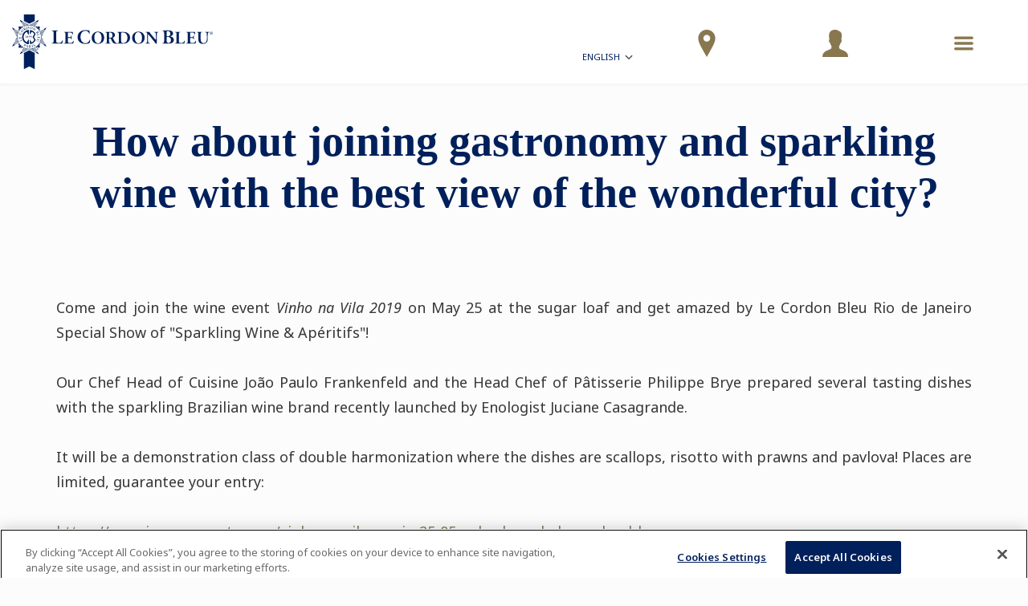

--- FILE ---
content_type: text/html;charset=UTF-8
request_url: https://www.cordonbleu.edu/news/vinho-na-vila-show/en
body_size: 33823
content:

	








				
		
		



<!DOCTYPE html>
<html class="no-js" lang="en">
<head xmlns:og="http://ogp.me/ns#">
<!-- Health Check - LCB / Web01 -->
<meta charset="utf-8">
<title>Vinho na Vila 2019 on May 25 at the sugar loaf and get amazed by Le Cordon Bleu Rio de Janeiro Special Show of "Sparkling Wine & Apéritifs"</title>
<meta name="robots" content="index, follow">
<meta name="description" content="">
<meta name="keywords" content="">
<meta content="width=device-width, initial-scale=1.0" name="viewport">
<meta name="format-detection" content="telephone=no">
<meta name="site-root" content="/">
<meta name="api-root" content="https://api.cordonbleu.edu/">
<meta name="release-id" content="ReleaseID=20260115065157">
<meta name="site-language" content="en">
<meta name="language-id" content="1">
<meta name="site-web-language" content="en">
<meta name="exclude-from-quick-apply" content="26,66,5,75">
<meta name="campus-id" content="71">
<meta name="campus-name" content="Rio de Janeiro, Brazil">
<meta name="site-segment" content="rio-de-janeiro">
<meta name="pc-search-results" content="pc-search-results">
<meta name="pc-search-results-prefiltered-locations" content="71">
<meta property="og:title" content="Vinho na Vila"/>
<meta property="og:type" content="Article"/>
<meta property="og:description" content="Vinho na Vila"/>
<meta property="og:url" content="https://www.cordonbleu.edu/news/vinho-na-vila-show/en"/>
<meta property="og:image" content="https://static.cordonbleu.edu/Files/MediaFile//63156.jpeg?v=1190169423"/>
<link rel="canonical" href="https://www.cordonbleu.edu/news/vinho-na-vila-show/en" />
<link rel="alternate" hreflang="en" href="https://www.cordonbleu.edu/news/vinho-na-vila-show/en" />
<link rel="alternate" hreflang="pt-br" href="https://www.cordonbleu.edu/news/aula-show-especial-no-evento-vinho-na-vila/pt-br" />
<link rel="alternate" hreflang="pt" href="https://www.cordonbleu.edu/news/aula-show-especial-no-evento-vinho-na-vila/pt-br" />
<style>@charset "UTF-8";@font-face{font-family:courgette;src:url(/assets/fonts/courgette/Courgette-Regular.ttf) format("truetype");font-weight:400;font-style:normal}@font-face{font-family:"Great Vibes";src:url(/assets/fonts/greatVibes/GreatVibes-Regular.ttf) format("truetype");font-weight:400;font-style:normal}@font-face{font-family:mrDafoe;src:url(/assets/fonts/mrDafoe/MrDafoe-Regular.ttf) format("truetype");font-weight:400;font-style:normal}@font-face{font-family:le-cordon-bleu;src:url(/assets/fonts/le-cordon-bleu.eot?#iefix) format("embedded-opentype"),url(/assets/fonts/le-cordon-bleu.woff) format("woff"),url(/assets/fonts/le-cordon-bleu.ttf) format("truetype"),url(/assets/fonts/le-cordon-bleu.svg#le-cordon-bleu) format("svg");font-weight:400;font-style:normal}[data-icon]:before{font-family:le-cordon-bleu!important;content:attr(data-icon);font-style:normal!important;font-weight:400!important;font-variant:normal!important;text-transform:none!important;speak:none;line-height:1;-webkit-font-smoothing:antialiased;-moz-osx-font-smoothing:grayscale}[class*=" icon-"]:before,[class^=icon-]:before{font-family:le-cordon-bleu!important;font-style:normal!important;font-weight:400!important;font-variant:normal!important;text-transform:none!important;speak:none;line-height:1;-webkit-font-smoothing:antialiased;-moz-osx-font-smoothing:grayscale}.icon-angle-left:before{content:"a"}.icon-angle-right:before{content:"c"}.icon-angle-up:before{content:"b"}.icon-angle-down:before{content:"d"}.icon-arrow-down:before{content:"I"}.icon-search-find:before{content:"e"}.icon-bag:before{content:"f"}.icon-pencil:before{content:"i"}.icon-talk-chat:before{content:"j"}.icon-lightbulb:before{content:"k"}.icon-share:before{content:"l"}.icon-twitter:before{content:"N"}.icon-facebook:before{content:"O"}.icon-linkedin:before{content:"H"}.icon-instagram:before{content:"F"}.icon-play:before{content:"z"}.icon-quote:before{content:"w"}.icon-credit-card:before{content:"u"}.icon-map:before{content:"r"}.icon-call-phone:before{content:"n"}.icon-print:before{content:"q"}.icon-plus:before{content:"s"}.icon-cancel:before{content:"t"}.icon-globe:before{content:"v"}.icon-menu:before{content:"A"}.icon-check:before{content:"B"}.icon-arrow-right:before{content:"C"}.icon-arrow-left:before{content:"K"}.icon-youtube-play:before{content:"E"}.icon-left-open-big:before{content:"4"}.icon-right-open-big:before{content:"5"}.icon-up-open-big:before{content:"6"}.icon-light-bulb:before{content:"y"}.icon-move-right:before{content:"Y"}.icon-move-up:before{content:"0"}.icon-quote-1:before{content:"7"}.icon-fi-text-color:before{content:"8"}.icon-fi-photo:before{content:"9"}.icon-fi-share:before{content:"!"}.icon-fi-plus:before{content:'"'}.icon-fi-list:before{content:"#"}.icon-calendar:before{content:"$"}.icon-social-path:before{content:"D"}.icon-pinterest:before{content:"G"}.icon-google-plus:before{content:"'"}.icon-linkedin-1:before{content:"%"}.icon-trash:before{content:"&"}.icon-location:before{content:":"}.icon-mail:before{content:"W"}.icon-mail-read:before{content:"("}.icon-star-full:before{content:"m"}.icon-star-hollow:before{content:")"}.icon-file-text:before{content:"+"}.icon-file-pdf:before{content:"*"}.icon-wordpress-alt:before{content:";"}.icon-clock-o:before{content:"<"}.icon-graduation-cap:before{content:"="}.icon-university:before{content:">"}.icon-gear:before{content:"?"}.icon-rss:before{content:"{"}.icon-home:before{content:"Ã²"}.icon-ticket:before{content:"."}.icon-sun-o:before{content:"/"}.icon-power-off:before{content:"@"}.icon-lock:before{content:"["}.icon-cutlery:before{content:"]"}.icon-unlock-alt:before{content:"Ã„"}.icon-pause:before{content:"-"}.icon-volume:before{content:"_"}.icon-volume-none:before{content:"`"}.icon-minus:before{content:"|"}.icon-undo:before{content:"}"}.icon-facebook-square:before{content:"\\"}.icon-application-personal-details:before{content:"^"}.icon-payment-logs:before{content:"L"}.icon-lineat:before{content:"g"}.icon-close:before{content:"V"}.icon-download:before{content:"o"}.icon-fat-nav-arrow:before{content:"Z"}.icon-next:before{content:"x"}.icon-previous:before{content:"J"}.icon-read-more-arrow:before{content:"P"}.icon-application-complete:before{content:"Q"}.icon-application-payment-details:before{content:"R"}.icon-user:before{content:"S"}.icon-application-review:before{content:"T"}.icon-down-arrow:before{content:"U"}.icon-search:before{content:"h"}.icon-sticky-live-chat:before{content:"X"}.icon-sticky-how-to-apply:before{content:"p"}.icon-sticky-dl-brochure:before{content:"1"}.icon-sticky-contact-rep:before{content:"2"}.icon-sticky-campus-tour:before{content:"3"}.icon-sticky-apply:before{content:","}.icon-lcblogo:before{content:"\e003"}.icon-lcblogo-1:before{content:"\e004"}.icon-users:before{content:"\e005"}@media print,screen and (min-width:43.125em){.reveal,.reveal.large,.reveal.small,.reveal.tiny{right:auto;left:auto;margin:0 auto}}/*! normalize-scss | MIT/GPLv2 License | bit.ly/normalize-scss */html{font-family:sans-serif;line-height:1.15;-ms-text-size-adjust:100%;-webkit-text-size-adjust:100%}body{margin:0}article,aside,footer,header,nav,section{display:block}h1{font-size:2em;margin:.67em 0}figcaption,figure{display:block}figure{margin:1em 40px}hr{-webkit-box-sizing:content-box;box-sizing:content-box;height:0;overflow:visible}main{display:block}pre{font-family:monospace,monospace;font-size:1em}a{background-color:transparent;-webkit-text-decoration-skip:objects}a:active,a:hover{outline-width:0}abbr[title]{border-bottom:none;text-decoration:underline;-webkit-text-decoration:underline dotted;text-decoration:underline dotted}b,strong{font-weight:inherit}b,strong{font-weight:bolder}code,kbd,samp{font-family:monospace,monospace;font-size:1em}dfn{font-style:italic}mark{background-color:#ff0;color:#000}small{font-size:80%}sub,sup{font-size:75%;line-height:0;position:relative;vertical-align:baseline}sub{bottom:-.25em}sup{top:-.5em}audio,video{display:inline-block}audio:not([controls]){display:none;height:0}img{border-style:none}svg:not(:root){overflow:hidden}button,input,optgroup,select,textarea{font-family:sans-serif;font-size:100%;line-height:1.15;margin:0}button{overflow:visible}button,select{text-transform:none}[type=reset],[type=submit],button,html [type=button]{-webkit-appearance:button}[type=button]::-moz-focus-inner,[type=reset]::-moz-focus-inner,[type=submit]::-moz-focus-inner,button::-moz-focus-inner{border-style:none;padding:0}[type=button]:-moz-focusring,[type=reset]:-moz-focusring,[type=submit]:-moz-focusring,button:-moz-focusring{outline:1px dotted ButtonText}input{overflow:visible}[type=checkbox],[type=radio]{-webkit-box-sizing:border-box;box-sizing:border-box;padding:0}[type=number]::-webkit-inner-spin-button,[type=number]::-webkit-outer-spin-button{height:auto}[type=search]{-webkit-appearance:textfield;outline-offset:-2px}[type=search]::-webkit-search-cancel-button,[type=search]::-webkit-search-decoration{-webkit-appearance:none}::-webkit-file-upload-button{-webkit-appearance:button;font:inherit}fieldset{border:1px solid silver;margin:0 2px;padding:.35em .625em .75em}legend{-webkit-box-sizing:border-box;box-sizing:border-box;display:table;max-width:100%;padding:0;color:inherit;white-space:normal}progress{display:inline-block;vertical-align:baseline}textarea{overflow:auto}details{display:block}summary{display:list-item}menu{display:block}canvas{display:inline-block}template{display:none}[hidden]{display:none}.foundation-mq{font-family:"small=0em&medium=43.125em&large=64em&xlarge=80.0625em&xxlarge=82.5em"}html{-webkit-box-sizing:border-box;box-sizing:border-box;font-size:16px}*,::after,::before{-webkit-box-sizing:inherit;box-sizing:inherit}body{margin:0;padding:0;background:#fff;font-family:"Helvetica Neue",Helvetica,Roboto,Arial,sans-serif;font-weight:400;line-height:1.5;color:#373737;-webkit-font-smoothing:antialiased;-moz-osx-font-smoothing:grayscale}img{display:inline-block;vertical-align:middle;max-width:100%;height:auto;-ms-interpolation-mode:bicubic}textarea{height:auto;min-height:50px;border-radius:inherit}select{-webkit-box-sizing:border-box;box-sizing:border-box;width:100%;border-radius:inherit}.map_canvas embed,.map_canvas img,.map_canvas object,.mqa-display embed,.mqa-display img,.mqa-display object{max-width:none!important}button{padding:0;-webkit-appearance:none;-moz-appearance:none;appearance:none;border:0;border-radius:inherit;background:0 0;line-height:1;cursor:auto}[data-whatinput=mouse] button{outline:0}pre{overflow:auto}button,input,optgroup,select,textarea{font-family:inherit}.is-visible{display:block!important}.is-hidden{display:none!important}.grid-container{padding-right:2.1875rem;padding-left:2.1875rem;max-width:1560px;margin:0 auto}@media print,screen and (min-width:43.125em){.grid-container{padding-right:2.1875rem;padding-left:2.1875rem}}@media print,screen and (min-width:64em){.grid-container{padding-right:2.1875rem;padding-left:2.1875rem}}.grid-container.fluid{padding-right:2.1875rem;padding-left:2.1875rem;max-width:100%;margin:0 auto}@media print,screen and (min-width:43.125em){.grid-container.fluid{padding-right:2.1875rem;padding-left:2.1875rem}}@media print,screen and (min-width:64em){.grid-container.fluid{padding-right:2.1875rem;padding-left:2.1875rem}}.grid-container.full{padding-right:0;padding-left:0;max-width:100%;margin:0 auto}.grid-x{display:-webkit-box;display:-ms-flexbox;display:flex;-webkit-box-orient:horizontal;-webkit-box-direction:normal;-ms-flex-flow:row wrap;flex-flow:row wrap}.cell{-webkit-box-flex:0;-ms-flex:0 0 auto;flex:0 0 auto;min-height:0;min-width:0;width:100%}.cell.auto{-webkit-box-flex:1;-ms-flex:1 1 0px;flex:1 1 0px}.cell.shrink{-webkit-box-flex:0;-ms-flex:0 0 auto;flex:0 0 auto}.grid-x>.auto{width:auto}.grid-x>.shrink{width:auto}.grid-x>.small-1,.grid-x>.small-10,.grid-x>.small-11,.grid-x>.small-12,.grid-x>.small-2,.grid-x>.small-3,.grid-x>.small-4,.grid-x>.small-5,.grid-x>.small-6,.grid-x>.small-7,.grid-x>.small-8,.grid-x>.small-9,.grid-x>.small-full,.grid-x>.small-shrink{-ms-flex-preferred-size:auto;flex-basis:auto}@media print,screen and (min-width:43.125em){.grid-x>.medium-1,.grid-x>.medium-10,.grid-x>.medium-11,.grid-x>.medium-12,.grid-x>.medium-2,.grid-x>.medium-3,.grid-x>.medium-4,.grid-x>.medium-5,.grid-x>.medium-6,.grid-x>.medium-7,.grid-x>.medium-8,.grid-x>.medium-9,.grid-x>.medium-full,.grid-x>.medium-shrink{-ms-flex-preferred-size:auto;flex-basis:auto}}@media print,screen and (min-width:64em){.grid-x>.large-1,.grid-x>.large-10,.grid-x>.large-11,.grid-x>.large-12,.grid-x>.large-2,.grid-x>.large-3,.grid-x>.large-4,.grid-x>.large-5,.grid-x>.large-6,.grid-x>.large-7,.grid-x>.large-8,.grid-x>.large-9,.grid-x>.large-full,.grid-x>.large-shrink{-ms-flex-preferred-size:auto;flex-basis:auto}}@media screen and (min-width:80.0625em){.grid-x>.xlarge-1,.grid-x>.xlarge-10,.grid-x>.xlarge-11,.grid-x>.xlarge-12,.grid-x>.xlarge-2,.grid-x>.xlarge-3,.grid-x>.xlarge-4,.grid-x>.xlarge-5,.grid-x>.xlarge-6,.grid-x>.xlarge-7,.grid-x>.xlarge-8,.grid-x>.xlarge-9,.grid-x>.xlarge-full,.grid-x>.xlarge-shrink{-ms-flex-preferred-size:auto;flex-basis:auto}}@media screen and (min-width:82.5em){.grid-x>.xxlarge-1,.grid-x>.xxlarge-10,.grid-x>.xxlarge-11,.grid-x>.xxlarge-12,.grid-x>.xxlarge-2,.grid-x>.xxlarge-3,.grid-x>.xxlarge-4,.grid-x>.xxlarge-5,.grid-x>.xxlarge-6,.grid-x>.xxlarge-7,.grid-x>.xxlarge-8,.grid-x>.xxlarge-9,.grid-x>.xxlarge-full,.grid-x>.xxlarge-shrink{-ms-flex-preferred-size:auto;flex-basis:auto}}.grid-x>.small-1{width:8.3333333333%}.grid-x>.small-2{width:16.6666666667%}.grid-x>.small-3{width:25%}.grid-x>.small-4{width:33.3333333333%}.grid-x>.small-5{width:41.6666666667%}.grid-x>.small-6{width:50%}.grid-x>.small-7{width:58.3333333333%}.grid-x>.small-8{width:66.6666666667%}.grid-x>.small-9{width:75%}.grid-x>.small-10{width:83.3333333333%}.grid-x>.small-11{width:91.6666666667%}.grid-x>.small-12{width:100%}@media print,screen and (min-width:43.125em){.grid-x>.medium-auto{-webkit-box-flex:1;-ms-flex:1 1 0px;flex:1 1 0px;width:auto}.grid-x>.medium-shrink{-webkit-box-flex:0;-ms-flex:0 0 auto;flex:0 0 auto;width:auto}.grid-x>.medium-1{width:8.3333333333%}.grid-x>.medium-2{width:16.6666666667%}.grid-x>.medium-3{width:25%}.grid-x>.medium-4{width:33.3333333333%}.grid-x>.medium-5{width:41.6666666667%}.grid-x>.medium-6{width:50%}.grid-x>.medium-7{width:58.3333333333%}.grid-x>.medium-8{width:66.6666666667%}.grid-x>.medium-9{width:75%}.grid-x>.medium-10{width:83.3333333333%}.grid-x>.medium-11{width:91.6666666667%}.grid-x>.medium-12{width:100%}}@media print,screen and (min-width:64em){.grid-x>.large-auto{-webkit-box-flex:1;-ms-flex:1 1 0px;flex:1 1 0px;width:auto}.grid-x>.large-shrink{-webkit-box-flex:0;-ms-flex:0 0 auto;flex:0 0 auto;width:auto}.grid-x>.large-1{width:8.3333333333%}.grid-x>.large-2{width:16.6666666667%}.grid-x>.large-3{width:25%}.grid-x>.large-4{width:33.3333333333%}.grid-x>.large-5{width:41.6666666667%}.grid-x>.large-6{width:50%}.grid-x>.large-7{width:58.3333333333%}.grid-x>.large-8{width:66.6666666667%}.grid-x>.large-9{width:75%}.grid-x>.large-10{width:83.3333333333%}.grid-x>.large-11{width:91.6666666667%}.grid-x>.large-12{width:100%}}@media screen and (min-width:80.0625em){.grid-x>.xlarge-auto{-webkit-box-flex:1;-ms-flex:1 1 0px;flex:1 1 0px;width:auto}.grid-x>.xlarge-shrink{-webkit-box-flex:0;-ms-flex:0 0 auto;flex:0 0 auto;width:auto}.grid-x>.xlarge-1{width:8.3333333333%}.grid-x>.xlarge-2{width:16.6666666667%}.grid-x>.xlarge-3{width:25%}.grid-x>.xlarge-4{width:33.3333333333%}.grid-x>.xlarge-5{width:41.6666666667%}.grid-x>.xlarge-6{width:50%}.grid-x>.xlarge-7{width:58.3333333333%}.grid-x>.xlarge-8{width:66.6666666667%}.grid-x>.xlarge-9{width:75%}.grid-x>.xlarge-10{width:83.3333333333%}.grid-x>.xlarge-11{width:91.6666666667%}.grid-x>.xlarge-12{width:100%}}@media screen and (min-width:82.5em){.grid-x>.xxlarge-auto{-webkit-box-flex:1;-ms-flex:1 1 0px;flex:1 1 0px;width:auto}.grid-x>.xxlarge-shrink{-webkit-box-flex:0;-ms-flex:0 0 auto;flex:0 0 auto;width:auto}.grid-x>.xxlarge-1{width:8.3333333333%}.grid-x>.xxlarge-2{width:16.6666666667%}.grid-x>.xxlarge-3{width:25%}.grid-x>.xxlarge-4{width:33.3333333333%}.grid-x>.xxlarge-5{width:41.6666666667%}.grid-x>.xxlarge-6{width:50%}.grid-x>.xxlarge-7{width:58.3333333333%}.grid-x>.xxlarge-8{width:66.6666666667%}.grid-x>.xxlarge-9{width:75%}.grid-x>.xxlarge-10{width:83.3333333333%}.grid-x>.xxlarge-11{width:91.6666666667%}.grid-x>.xxlarge-12{width:100%}}.grid-margin-x:not(.grid-x)>.cell{width:auto}.grid-margin-y:not(.grid-y)>.cell{height:auto}.grid-margin-x{margin-left:- .625rem;margin-right:- .625rem}@media print,screen and (min-width:43.125em){.grid-margin-x{margin-left:- .9375rem;margin-right:- .9375rem}}.grid-margin-x>.cell{width:calc(100% - 1.25rem);margin-left:.625rem;margin-right:.625rem}@media print,screen and (min-width:43.125em){.grid-margin-x>.cell{width:calc(100% - 1.875rem);margin-left:.9375rem;margin-right:.9375rem}}.grid-margin-x>.auto{width:auto}.grid-margin-x>.shrink{width:auto}.grid-margin-x>.small-1{width:calc(8.3333333333% - 1.25rem)}.grid-margin-x>.small-2{width:calc(16.6666666667% - 1.25rem)}.grid-margin-x>.small-3{width:calc(25% - 1.25rem)}.grid-margin-x>.small-4{width:calc(33.3333333333% - 1.25rem)}.grid-margin-x>.small-5{width:calc(41.6666666667% - 1.25rem)}.grid-margin-x>.small-6{width:calc(50% - 1.25rem)}.grid-margin-x>.small-7{width:calc(58.3333333333% - 1.25rem)}.grid-margin-x>.small-8{width:calc(66.6666666667% - 1.25rem)}.grid-margin-x>.small-9{width:calc(75% - 1.25rem)}.grid-margin-x>.small-10{width:calc(83.3333333333% - 1.25rem)}.grid-margin-x>.small-11{width:calc(91.6666666667% - 1.25rem)}.grid-margin-x>.small-12{width:calc(100% - 1.25rem)}@media print,screen and (min-width:43.125em){.grid-margin-x>.auto{width:auto}.grid-margin-x>.shrink{width:auto}.grid-margin-x>.small-1{width:calc(8.3333333333% - 1.875rem)}.grid-margin-x>.small-2{width:calc(16.6666666667% - 1.875rem)}.grid-margin-x>.small-3{width:calc(25% - 1.875rem)}.grid-margin-x>.small-4{width:calc(33.3333333333% - 1.875rem)}.grid-margin-x>.small-5{width:calc(41.6666666667% - 1.875rem)}.grid-margin-x>.small-6{width:calc(50% - 1.875rem)}.grid-margin-x>.small-7{width:calc(58.3333333333% - 1.875rem)}.grid-margin-x>.small-8{width:calc(66.6666666667% - 1.875rem)}.grid-margin-x>.small-9{width:calc(75% - 1.875rem)}.grid-margin-x>.small-10{width:calc(83.3333333333% - 1.875rem)}.grid-margin-x>.small-11{width:calc(91.6666666667% - 1.875rem)}.grid-margin-x>.small-12{width:calc(100% - 1.875rem)}.grid-margin-x>.medium-auto{width:auto}.grid-margin-x>.medium-shrink{width:auto}.grid-margin-x>.medium-1{width:calc(8.3333333333% - 1.875rem)}.grid-margin-x>.medium-2{width:calc(16.6666666667% - 1.875rem)}.grid-margin-x>.medium-3{width:calc(25% - 1.875rem)}.grid-margin-x>.medium-4{width:calc(33.3333333333% - 1.875rem)}.grid-margin-x>.medium-5{width:calc(41.6666666667% - 1.875rem)}.grid-margin-x>.medium-6{width:calc(50% - 1.875rem)}.grid-margin-x>.medium-7{width:calc(58.3333333333% - 1.875rem)}.grid-margin-x>.medium-8{width:calc(66.6666666667% - 1.875rem)}.grid-margin-x>.medium-9{width:calc(75% - 1.875rem)}.grid-margin-x>.medium-10{width:calc(83.3333333333% - 1.875rem)}.grid-margin-x>.medium-11{width:calc(91.6666666667% - 1.875rem)}.grid-margin-x>.medium-12{width:calc(100% - 1.875rem)}}@media print,screen and (min-width:64em){.grid-margin-x>.large-auto{width:auto}.grid-margin-x>.large-shrink{width:auto}.grid-margin-x>.large-1{width:calc(8.3333333333% - 1.875rem)}.grid-margin-x>.large-2{width:calc(16.6666666667% - 1.875rem)}.grid-margin-x>.large-3{width:calc(25% - 1.875rem)}.grid-margin-x>.large-4{width:calc(33.3333333333% - 1.875rem)}.grid-margin-x>.large-5{width:calc(41.6666666667% - 1.875rem)}.grid-margin-x>.large-6{width:calc(50% - 1.875rem)}.grid-margin-x>.large-7{width:calc(58.3333333333% - 1.875rem)}.grid-margin-x>.large-8{width:calc(66.6666666667% - 1.875rem)}.grid-margin-x>.large-9{width:calc(75% - 1.875rem)}.grid-margin-x>.large-10{width:calc(83.3333333333% - 1.875rem)}.grid-margin-x>.large-11{width:calc(91.6666666667% - 1.875rem)}.grid-margin-x>.large-12{width:calc(100% - 1.875rem)}}@media screen and (min-width:80.0625em){.grid-margin-x>.xlarge-auto{width:auto}.grid-margin-x>.xlarge-shrink{width:auto}.grid-margin-x>.xlarge-1{width:calc(8.3333333333% - 1.875rem)}.grid-margin-x>.xlarge-2{width:calc(16.6666666667% - 1.875rem)}.grid-margin-x>.xlarge-3{width:calc(25% - 1.875rem)}.grid-margin-x>.xlarge-4{width:calc(33.3333333333% - 1.875rem)}.grid-margin-x>.xlarge-5{width:calc(41.6666666667% - 1.875rem)}.grid-margin-x>.xlarge-6{width:calc(50% - 1.875rem)}.grid-margin-x>.xlarge-7{width:calc(58.3333333333% - 1.875rem)}.grid-margin-x>.xlarge-8{width:calc(66.6666666667% - 1.875rem)}.grid-margin-x>.xlarge-9{width:calc(75% - 1.875rem)}.grid-margin-x>.xlarge-10{width:calc(83.3333333333% - 1.875rem)}.grid-margin-x>.xlarge-11{width:calc(91.6666666667% - 1.875rem)}.grid-margin-x>.xlarge-12{width:calc(100% - 1.875rem)}}@media screen and (min-width:82.5em){.grid-margin-x>.xxlarge-auto{width:auto}.grid-margin-x>.xxlarge-shrink{width:auto}.grid-margin-x>.xxlarge-1{width:calc(8.3333333333% - 1.875rem)}.grid-margin-x>.xxlarge-2{width:calc(16.6666666667% - 1.875rem)}.grid-margin-x>.xxlarge-3{width:calc(25% - 1.875rem)}.grid-margin-x>.xxlarge-4{width:calc(33.3333333333% - 1.875rem)}.grid-margin-x>.xxlarge-5{width:calc(41.6666666667% - 1.875rem)}.grid-margin-x>.xxlarge-6{width:calc(50% - 1.875rem)}.grid-margin-x>.xxlarge-7{width:calc(58.3333333333% - 1.875rem)}.grid-margin-x>.xxlarge-8{width:calc(66.6666666667% - 1.875rem)}.grid-margin-x>.xxlarge-9{width:calc(75% - 1.875rem)}.grid-margin-x>.xxlarge-10{width:calc(83.3333333333% - 1.875rem)}.grid-margin-x>.xxlarge-11{width:calc(91.6666666667% - 1.875rem)}.grid-margin-x>.xxlarge-12{width:calc(100% - 1.875rem)}}.grid-padding-x .grid-padding-x{margin-right:- .625rem;margin-left:- .625rem}@media print,screen and (min-width:43.125em){.grid-padding-x .grid-padding-x{margin-right:- .9375rem;margin-left:- .9375rem}}.grid-container:not(.full)>.grid-padding-x{margin-right:- .625rem;margin-left:- .625rem}@media print,screen and (min-width:43.125em){.grid-container:not(.full)>.grid-padding-x{margin-right:- .9375rem;margin-left:- .9375rem}}.grid-padding-x>.cell{padding-right:2.1875rem;padding-left:2.1875rem}@media print,screen and (min-width:43.125em){.grid-padding-x>.cell{padding-right:2.1875rem;padding-left:2.1875rem}}@media print,screen and (min-width:64em){.grid-padding-x>.cell{padding-right:2.1875rem;padding-left:2.1875rem}}.small-up-1>.cell{width:100%}.small-up-2>.cell{width:50%}.small-up-3>.cell{width:33.3333333333%}.small-up-4>.cell{width:25%}.small-up-5>.cell{width:20%}.small-up-6>.cell{width:16.6666666667%}.small-up-7>.cell{width:14.2857142857%}.small-up-8>.cell{width:12.5%}@media print,screen and (min-width:43.125em){.medium-up-1>.cell{width:100%}.medium-up-2>.cell{width:50%}.medium-up-3>.cell{width:33.3333333333%}.medium-up-4>.cell{width:25%}.medium-up-5>.cell{width:20%}.medium-up-6>.cell{width:16.6666666667%}.medium-up-7>.cell{width:14.2857142857%}.medium-up-8>.cell{width:12.5%}}@media print,screen and (min-width:64em){.large-up-1>.cell{width:100%}.large-up-2>.cell{width:50%}.large-up-3>.cell{width:33.3333333333%}.large-up-4>.cell{width:25%}.large-up-5>.cell{width:20%}.large-up-6>.cell{width:16.6666666667%}.large-up-7>.cell{width:14.2857142857%}.large-up-8>.cell{width:12.5%}}@media screen and (min-width:80.0625em){.xlarge-up-1>.cell{width:100%}.xlarge-up-2>.cell{width:50%}.xlarge-up-3>.cell{width:33.3333333333%}.xlarge-up-4>.cell{width:25%}.xlarge-up-5>.cell{width:20%}.xlarge-up-6>.cell{width:16.6666666667%}.xlarge-up-7>.cell{width:14.2857142857%}.xlarge-up-8>.cell{width:12.5%}}@media screen and (min-width:82.5em){.xxlarge-up-1>.cell{width:100%}.xxlarge-up-2>.cell{width:50%}.xxlarge-up-3>.cell{width:33.3333333333%}.xxlarge-up-4>.cell{width:25%}.xxlarge-up-5>.cell{width:20%}.xxlarge-up-6>.cell{width:16.6666666667%}.xxlarge-up-7>.cell{width:14.2857142857%}.xxlarge-up-8>.cell{width:12.5%}}.grid-margin-x.small-up-1>.cell{width:calc(100% - 1.25rem)}.grid-margin-x.small-up-2>.cell{width:calc(50% - 1.25rem)}.grid-margin-x.small-up-3>.cell{width:calc(33.3333333333% - 1.25rem)}.grid-margin-x.small-up-4>.cell{width:calc(25% - 1.25rem)}.grid-margin-x.small-up-5>.cell{width:calc(20% - 1.25rem)}.grid-margin-x.small-up-6>.cell{width:calc(16.6666666667% - 1.25rem)}.grid-margin-x.small-up-7>.cell{width:calc(14.2857142857% - 1.25rem)}.grid-margin-x.small-up-8>.cell{width:calc(12.5% - 1.25rem)}@media print,screen and (min-width:43.125em){.grid-margin-x.small-up-1>.cell{width:calc(100% - 1.25rem)}.grid-margin-x.small-up-2>.cell{width:calc(50% - 1.25rem)}.grid-margin-x.small-up-3>.cell{width:calc(33.3333333333% - 1.25rem)}.grid-margin-x.small-up-4>.cell{width:calc(25% - 1.25rem)}.grid-margin-x.small-up-5>.cell{width:calc(20% - 1.25rem)}.grid-margin-x.small-up-6>.cell{width:calc(16.6666666667% - 1.25rem)}.grid-margin-x.small-up-7>.cell{width:calc(14.2857142857% - 1.25rem)}.grid-margin-x.small-up-8>.cell{width:calc(12.5% - 1.25rem)}.grid-margin-x.medium-up-1>.cell{width:calc(100% - 1.875rem)}.grid-margin-x.medium-up-2>.cell{width:calc(50% - 1.875rem)}.grid-margin-x.medium-up-3>.cell{width:calc(33.3333333333% - 1.875rem)}.grid-margin-x.medium-up-4>.cell{width:calc(25% - 1.875rem)}.grid-margin-x.medium-up-5>.cell{width:calc(20% - 1.875rem)}.grid-margin-x.medium-up-6>.cell{width:calc(16.6666666667% - 1.875rem)}.grid-margin-x.medium-up-7>.cell{width:calc(14.2857142857% - 1.875rem)}.grid-margin-x.medium-up-8>.cell{width:calc(12.5% - 1.875rem)}}@media print,screen and (min-width:64em){.grid-margin-x.large-up-1>.cell{width:calc(100% - 1.875rem)}.grid-margin-x.large-up-2>.cell{width:calc(50% - 1.875rem)}.grid-margin-x.large-up-3>.cell{width:calc(33.3333333333% - 1.875rem)}.grid-margin-x.large-up-4>.cell{width:calc(25% - 1.875rem)}.grid-margin-x.large-up-5>.cell{width:calc(20% - 1.875rem)}.grid-margin-x.large-up-6>.cell{width:calc(16.6666666667% - 1.875rem)}.grid-margin-x.large-up-7>.cell{width:calc(14.2857142857% - 1.875rem)}.grid-margin-x.large-up-8>.cell{width:calc(12.5% - 1.875rem)}}@media screen and (min-width:80.0625em){.grid-margin-x.xlarge-up-1>.cell{width:calc(100% - 1.875rem)}.grid-margin-x.xlarge-up-2>.cell{width:calc(50% - 1.875rem)}.grid-margin-x.xlarge-up-3>.cell{width:calc(33.3333333333% - 1.875rem)}.grid-margin-x.xlarge-up-4>.cell{width:calc(25% - 1.875rem)}.grid-margin-x.xlarge-up-5>.cell{width:calc(20% - 1.875rem)}.grid-margin-x.xlarge-up-6>.cell{width:calc(16.6666666667% - 1.875rem)}.grid-margin-x.xlarge-up-7>.cell{width:calc(14.2857142857% - 1.875rem)}.grid-margin-x.xlarge-up-8>.cell{width:calc(12.5% - 1.875rem)}}@media screen and (min-width:82.5em){.grid-margin-x.xxlarge-up-1>.cell{width:calc(100% - 1.875rem)}.grid-margin-x.xxlarge-up-2>.cell{width:calc(50% - 1.875rem)}.grid-margin-x.xxlarge-up-3>.cell{width:calc(33.3333333333% - 1.875rem)}.grid-margin-x.xxlarge-up-4>.cell{width:calc(25% - 1.875rem)}.grid-margin-x.xxlarge-up-5>.cell{width:calc(20% - 1.875rem)}.grid-margin-x.xxlarge-up-6>.cell{width:calc(16.6666666667% - 1.875rem)}.grid-margin-x.xxlarge-up-7>.cell{width:calc(14.2857142857% - 1.875rem)}.grid-margin-x.xxlarge-up-8>.cell{width:calc(12.5% - 1.875rem)}}.small-margin-collapse{margin-right:0;margin-left:0}.small-margin-collapse>.cell{margin-right:0;margin-left:0}.small-margin-collapse>.small-1{width:8.3333333333%}.small-margin-collapse>.small-2{width:16.6666666667%}.small-margin-collapse>.small-3{width:25%}.small-margin-collapse>.small-4{width:33.3333333333%}.small-margin-collapse>.small-5{width:41.6666666667%}.small-margin-collapse>.small-6{width:50%}.small-margin-collapse>.small-7{width:58.3333333333%}.small-margin-collapse>.small-8{width:66.6666666667%}.small-margin-collapse>.small-9{width:75%}.small-margin-collapse>.small-10{width:83.3333333333%}.small-margin-collapse>.small-11{width:91.6666666667%}.small-margin-collapse>.small-12{width:100%}@media print,screen and (min-width:43.125em){.small-margin-collapse>.medium-1{width:8.3333333333%}.small-margin-collapse>.medium-2{width:16.6666666667%}.small-margin-collapse>.medium-3{width:25%}.small-margin-collapse>.medium-4{width:33.3333333333%}.small-margin-collapse>.medium-5{width:41.6666666667%}.small-margin-collapse>.medium-6{width:50%}.small-margin-collapse>.medium-7{width:58.3333333333%}.small-margin-collapse>.medium-8{width:66.6666666667%}.small-margin-collapse>.medium-9{width:75%}.small-margin-collapse>.medium-10{width:83.3333333333%}.small-margin-collapse>.medium-11{width:91.6666666667%}.small-margin-collapse>.medium-12{width:100%}}@media print,screen and (min-width:64em){.small-margin-collapse>.large-1{width:8.3333333333%}.small-margin-collapse>.large-2{width:16.6666666667%}.small-margin-collapse>.large-3{width:25%}.small-margin-collapse>.large-4{width:33.3333333333%}.small-margin-collapse>.large-5{width:41.6666666667%}.small-margin-collapse>.large-6{width:50%}.small-margin-collapse>.large-7{width:58.3333333333%}.small-margin-collapse>.large-8{width:66.6666666667%}.small-margin-collapse>.large-9{width:75%}.small-margin-collapse>.large-10{width:83.3333333333%}.small-margin-collapse>.large-11{width:91.6666666667%}.small-margin-collapse>.large-12{width:100%}}@media screen and (min-width:80.0625em){.small-margin-collapse>.xlarge-1{width:8.3333333333%}.small-margin-collapse>.xlarge-2{width:16.6666666667%}.small-margin-collapse>.xlarge-3{width:25%}.small-margin-collapse>.xlarge-4{width:33.3333333333%}.small-margin-collapse>.xlarge-5{width:41.6666666667%}.small-margin-collapse>.xlarge-6{width:50%}.small-margin-collapse>.xlarge-7{width:58.3333333333%}.small-margin-collapse>.xlarge-8{width:66.6666666667%}.small-margin-collapse>.xlarge-9{width:75%}.small-margin-collapse>.xlarge-10{width:83.3333333333%}.small-margin-collapse>.xlarge-11{width:91.6666666667%}.small-margin-collapse>.xlarge-12{width:100%}}@media screen and (min-width:82.5em){.small-margin-collapse>.xxlarge-1{width:8.3333333333%}.small-margin-collapse>.xxlarge-2{width:16.6666666667%}.small-margin-collapse>.xxlarge-3{width:25%}.small-margin-collapse>.xxlarge-4{width:33.3333333333%}.small-margin-collapse>.xxlarge-5{width:41.6666666667%}.small-margin-collapse>.xxlarge-6{width:50%}.small-margin-collapse>.xxlarge-7{width:58.3333333333%}.small-margin-collapse>.xxlarge-8{width:66.6666666667%}.small-margin-collapse>.xxlarge-9{width:75%}.small-margin-collapse>.xxlarge-10{width:83.3333333333%}.small-margin-collapse>.xxlarge-11{width:91.6666666667%}.small-margin-collapse>.xxlarge-12{width:100%}}.small-padding-collapse{margin-right:0;margin-left:0}.small-padding-collapse>.cell{padding-right:0;padding-left:0}@media print,screen and (min-width:43.125em){.medium-margin-collapse{margin-right:0;margin-left:0}.medium-margin-collapse>.cell{margin-right:0;margin-left:0}}@media print,screen and (min-width:43.125em){.medium-margin-collapse>.small-1{width:8.3333333333%}.medium-margin-collapse>.small-2{width:16.6666666667%}.medium-margin-collapse>.small-3{width:25%}.medium-margin-collapse>.small-4{width:33.3333333333%}.medium-margin-collapse>.small-5{width:41.6666666667%}.medium-margin-collapse>.small-6{width:50%}.medium-margin-collapse>.small-7{width:58.3333333333%}.medium-margin-collapse>.small-8{width:66.6666666667%}.medium-margin-collapse>.small-9{width:75%}.medium-margin-collapse>.small-10{width:83.3333333333%}.medium-margin-collapse>.small-11{width:91.6666666667%}.medium-margin-collapse>.small-12{width:100%}}@media print,screen and (min-width:43.125em){.medium-margin-collapse>.medium-1{width:8.3333333333%}.medium-margin-collapse>.medium-2{width:16.6666666667%}.medium-margin-collapse>.medium-3{width:25%}.medium-margin-collapse>.medium-4{width:33.3333333333%}.medium-margin-collapse>.medium-5{width:41.6666666667%}.medium-margin-collapse>.medium-6{width:50%}.medium-margin-collapse>.medium-7{width:58.3333333333%}.medium-margin-collapse>.medium-8{width:66.6666666667%}.medium-margin-collapse>.medium-9{width:75%}.medium-margin-collapse>.medium-10{width:83.3333333333%}.medium-margin-collapse>.medium-11{width:91.6666666667%}.medium-margin-collapse>.medium-12{width:100%}}@media print,screen and (min-width:64em){.medium-margin-collapse>.large-1{width:8.3333333333%}.medium-margin-collapse>.large-2{width:16.6666666667%}.medium-margin-collapse>.large-3{width:25%}.medium-margin-collapse>.large-4{width:33.3333333333%}.medium-margin-collapse>.large-5{width:41.6666666667%}.medium-margin-collapse>.large-6{width:50%}.medium-margin-collapse>.large-7{width:58.3333333333%}.medium-margin-collapse>.large-8{width:66.6666666667%}.medium-margin-collapse>.large-9{width:75%}.medium-margin-collapse>.large-10{width:83.3333333333%}.medium-margin-collapse>.large-11{width:91.6666666667%}.medium-margin-collapse>.large-12{width:100%}}@media screen and (min-width:80.0625em){.medium-margin-collapse>.xlarge-1{width:8.3333333333%}.medium-margin-collapse>.xlarge-2{width:16.6666666667%}.medium-margin-collapse>.xlarge-3{width:25%}.medium-margin-collapse>.xlarge-4{width:33.3333333333%}.medium-margin-collapse>.xlarge-5{width:41.6666666667%}.medium-margin-collapse>.xlarge-6{width:50%}.medium-margin-collapse>.xlarge-7{width:58.3333333333%}.medium-margin-collapse>.xlarge-8{width:66.6666666667%}.medium-margin-collapse>.xlarge-9{width:75%}.medium-margin-collapse>.xlarge-10{width:83.3333333333%}.medium-margin-collapse>.xlarge-11{width:91.6666666667%}.medium-margin-collapse>.xlarge-12{width:100%}}@media screen and (min-width:82.5em){.medium-margin-collapse>.xxlarge-1{width:8.3333333333%}.medium-margin-collapse>.xxlarge-2{width:16.6666666667%}.medium-margin-collapse>.xxlarge-3{width:25%}.medium-margin-collapse>.xxlarge-4{width:33.3333333333%}.medium-margin-collapse>.xxlarge-5{width:41.6666666667%}.medium-margin-collapse>.xxlarge-6{width:50%}.medium-margin-collapse>.xxlarge-7{width:58.3333333333%}.medium-margin-collapse>.xxlarge-8{width:66.6666666667%}.medium-margin-collapse>.xxlarge-9{width:75%}.medium-margin-collapse>.xxlarge-10{width:83.3333333333%}.medium-margin-collapse>.xxlarge-11{width:91.6666666667%}.medium-margin-collapse>.xxlarge-12{width:100%}}@media print,screen and (min-width:43.125em){.medium-padding-collapse{margin-right:0;margin-left:0}.medium-padding-collapse>.cell{padding-right:0;padding-left:0}}@media print,screen and (min-width:64em){.large-margin-collapse{margin-right:0;margin-left:0}.large-margin-collapse>.cell{margin-right:0;margin-left:0}}@media print,screen and (min-width:64em){.large-margin-collapse>.small-1{width:8.3333333333%}.large-margin-collapse>.small-2{width:16.6666666667%}.large-margin-collapse>.small-3{width:25%}.large-margin-collapse>.small-4{width:33.3333333333%}.large-margin-collapse>.small-5{width:41.6666666667%}.large-margin-collapse>.small-6{width:50%}.large-margin-collapse>.small-7{width:58.3333333333%}.large-margin-collapse>.small-8{width:66.6666666667%}.large-margin-collapse>.small-9{width:75%}.large-margin-collapse>.small-10{width:83.3333333333%}.large-margin-collapse>.small-11{width:91.6666666667%}.large-margin-collapse>.small-12{width:100%}}@media print,screen and (min-width:64em){.large-margin-collapse>.medium-1{width:8.3333333333%}.large-margin-collapse>.medium-2{width:16.6666666667%}.large-margin-collapse>.medium-3{width:25%}.large-margin-collapse>.medium-4{width:33.3333333333%}.large-margin-collapse>.medium-5{width:41.6666666667%}.large-margin-collapse>.medium-6{width:50%}.large-margin-collapse>.medium-7{width:58.3333333333%}.large-margin-collapse>.medium-8{width:66.6666666667%}.large-margin-collapse>.medium-9{width:75%}.large-margin-collapse>.medium-10{width:83.3333333333%}.large-margin-collapse>.medium-11{width:91.6666666667%}.large-margin-collapse>.medium-12{width:100%}}@media print,screen and (min-width:64em){.large-margin-collapse>.large-1{width:8.3333333333%}.large-margin-collapse>.large-2{width:16.6666666667%}.large-margin-collapse>.large-3{width:25%}.large-margin-collapse>.large-4{width:33.3333333333%}.large-margin-collapse>.large-5{width:41.6666666667%}.large-margin-collapse>.large-6{width:50%}.large-margin-collapse>.large-7{width:58.3333333333%}.large-margin-collapse>.large-8{width:66.6666666667%}.large-margin-collapse>.large-9{width:75%}.large-margin-collapse>.large-10{width:83.3333333333%}.large-margin-collapse>.large-11{width:91.6666666667%}.large-margin-collapse>.large-12{width:100%}}@media screen and (min-width:80.0625em){.large-margin-collapse>.xlarge-1{width:8.3333333333%}.large-margin-collapse>.xlarge-2{width:16.6666666667%}.large-margin-collapse>.xlarge-3{width:25%}.large-margin-collapse>.xlarge-4{width:33.3333333333%}.large-margin-collapse>.xlarge-5{width:41.6666666667%}.large-margin-collapse>.xlarge-6{width:50%}.large-margin-collapse>.xlarge-7{width:58.3333333333%}.large-margin-collapse>.xlarge-8{width:66.6666666667%}.large-margin-collapse>.xlarge-9{width:75%}.large-margin-collapse>.xlarge-10{width:83.3333333333%}.large-margin-collapse>.xlarge-11{width:91.6666666667%}.large-margin-collapse>.xlarge-12{width:100%}}@media screen and (min-width:82.5em){.large-margin-collapse>.xxlarge-1{width:8.3333333333%}.large-margin-collapse>.xxlarge-2{width:16.6666666667%}.large-margin-collapse>.xxlarge-3{width:25%}.large-margin-collapse>.xxlarge-4{width:33.3333333333%}.large-margin-collapse>.xxlarge-5{width:41.6666666667%}.large-margin-collapse>.xxlarge-6{width:50%}.large-margin-collapse>.xxlarge-7{width:58.3333333333%}.large-margin-collapse>.xxlarge-8{width:66.6666666667%}.large-margin-collapse>.xxlarge-9{width:75%}.large-margin-collapse>.xxlarge-10{width:83.3333333333%}.large-margin-collapse>.xxlarge-11{width:91.6666666667%}.large-margin-collapse>.xxlarge-12{width:100%}}@media print,screen and (min-width:64em){.large-padding-collapse{margin-right:0;margin-left:0}.large-padding-collapse>.cell{padding-right:0;padding-left:0}}@media screen and (min-width:80.0625em){.xlarge-margin-collapse{margin-right:0;margin-left:0}.xlarge-margin-collapse>.cell{margin-right:0;margin-left:0}}@media screen and (min-width:80.0625em){.xlarge-margin-collapse>.small-1{width:8.3333333333%}.xlarge-margin-collapse>.small-2{width:16.6666666667%}.xlarge-margin-collapse>.small-3{width:25%}.xlarge-margin-collapse>.small-4{width:33.3333333333%}.xlarge-margin-collapse>.small-5{width:41.6666666667%}.xlarge-margin-collapse>.small-6{width:50%}.xlarge-margin-collapse>.small-7{width:58.3333333333%}.xlarge-margin-collapse>.small-8{width:66.6666666667%}.xlarge-margin-collapse>.small-9{width:75%}.xlarge-margin-collapse>.small-10{width:83.3333333333%}.xlarge-margin-collapse>.small-11{width:91.6666666667%}.xlarge-margin-collapse>.small-12{width:100%}}@media screen and (min-width:80.0625em){.xlarge-margin-collapse>.medium-1{width:8.3333333333%}.xlarge-margin-collapse>.medium-2{width:16.6666666667%}.xlarge-margin-collapse>.medium-3{width:25%}.xlarge-margin-collapse>.medium-4{width:33.3333333333%}.xlarge-margin-collapse>.medium-5{width:41.6666666667%}.xlarge-margin-collapse>.medium-6{width:50%}.xlarge-margin-collapse>.medium-7{width:58.3333333333%}.xlarge-margin-collapse>.medium-8{width:66.6666666667%}.xlarge-margin-collapse>.medium-9{width:75%}.xlarge-margin-collapse>.medium-10{width:83.3333333333%}.xlarge-margin-collapse>.medium-11{width:91.6666666667%}.xlarge-margin-collapse>.medium-12{width:100%}}@media screen and (min-width:80.0625em){.xlarge-margin-collapse>.large-1{width:8.3333333333%}.xlarge-margin-collapse>.large-2{width:16.6666666667%}.xlarge-margin-collapse>.large-3{width:25%}.xlarge-margin-collapse>.large-4{width:33.3333333333%}.xlarge-margin-collapse>.large-5{width:41.6666666667%}.xlarge-margin-collapse>.large-6{width:50%}.xlarge-margin-collapse>.large-7{width:58.3333333333%}.xlarge-margin-collapse>.large-8{width:66.6666666667%}.xlarge-margin-collapse>.large-9{width:75%}.xlarge-margin-collapse>.large-10{width:83.3333333333%}.xlarge-margin-collapse>.large-11{width:91.6666666667%}.xlarge-margin-collapse>.large-12{width:100%}}@media screen and (min-width:80.0625em){.xlarge-margin-collapse>.xlarge-1{width:8.3333333333%}.xlarge-margin-collapse>.xlarge-2{width:16.6666666667%}.xlarge-margin-collapse>.xlarge-3{width:25%}.xlarge-margin-collapse>.xlarge-4{width:33.3333333333%}.xlarge-margin-collapse>.xlarge-5{width:41.6666666667%}.xlarge-margin-collapse>.xlarge-6{width:50%}.xlarge-margin-collapse>.xlarge-7{width:58.3333333333%}.xlarge-margin-collapse>.xlarge-8{width:66.6666666667%}.xlarge-margin-collapse>.xlarge-9{width:75%}.xlarge-margin-collapse>.xlarge-10{width:83.3333333333%}.xlarge-margin-collapse>.xlarge-11{width:91.6666666667%}.xlarge-margin-collapse>.xlarge-12{width:100%}}@media screen and (min-width:82.5em){.xlarge-margin-collapse>.xxlarge-1{width:8.3333333333%}.xlarge-margin-collapse>.xxlarge-2{width:16.6666666667%}.xlarge-margin-collapse>.xxlarge-3{width:25%}.xlarge-margin-collapse>.xxlarge-4{width:33.3333333333%}.xlarge-margin-collapse>.xxlarge-5{width:41.6666666667%}.xlarge-margin-collapse>.xxlarge-6{width:50%}.xlarge-margin-collapse>.xxlarge-7{width:58.3333333333%}.xlarge-margin-collapse>.xxlarge-8{width:66.6666666667%}.xlarge-margin-collapse>.xxlarge-9{width:75%}.xlarge-margin-collapse>.xxlarge-10{width:83.3333333333%}.xlarge-margin-collapse>.xxlarge-11{width:91.6666666667%}.xlarge-margin-collapse>.xxlarge-12{width:100%}}@media screen and (min-width:80.0625em){.xlarge-padding-collapse{margin-right:0;margin-left:0}.xlarge-padding-collapse>.cell{padding-right:0;padding-left:0}}@media screen and (min-width:82.5em){.xxlarge-margin-collapse{margin-right:0;margin-left:0}.xxlarge-margin-collapse>.cell{margin-right:0;margin-left:0}}@media screen and (min-width:82.5em){.xxlarge-margin-collapse>.small-1{width:8.3333333333%}.xxlarge-margin-collapse>.small-2{width:16.6666666667%}.xxlarge-margin-collapse>.small-3{width:25%}.xxlarge-margin-collapse>.small-4{width:33.3333333333%}.xxlarge-margin-collapse>.small-5{width:41.6666666667%}.xxlarge-margin-collapse>.small-6{width:50%}.xxlarge-margin-collapse>.small-7{width:58.3333333333%}.xxlarge-margin-collapse>.small-8{width:66.6666666667%}.xxlarge-margin-collapse>.small-9{width:75%}.xxlarge-margin-collapse>.small-10{width:83.3333333333%}.xxlarge-margin-collapse>.small-11{width:91.6666666667%}.xxlarge-margin-collapse>.small-12{width:100%}}@media screen and (min-width:82.5em){.xxlarge-margin-collapse>.medium-1{width:8.3333333333%}.xxlarge-margin-collapse>.medium-2{width:16.6666666667%}.xxlarge-margin-collapse>.medium-3{width:25%}.xxlarge-margin-collapse>.medium-4{width:33.3333333333%}.xxlarge-margin-collapse>.medium-5{width:41.6666666667%}.xxlarge-margin-collapse>.medium-6{width:50%}.xxlarge-margin-collapse>.medium-7{width:58.3333333333%}.xxlarge-margin-collapse>.medium-8{width:66.6666666667%}.xxlarge-margin-collapse>.medium-9{width:75%}.xxlarge-margin-collapse>.medium-10{width:83.3333333333%}.xxlarge-margin-collapse>.medium-11{width:91.6666666667%}.xxlarge-margin-collapse>.medium-12{width:100%}}@media screen and (min-width:82.5em){.xxlarge-margin-collapse>.large-1{width:8.3333333333%}.xxlarge-margin-collapse>.large-2{width:16.6666666667%}.xxlarge-margin-collapse>.large-3{width:25%}.xxlarge-margin-collapse>.large-4{width:33.3333333333%}.xxlarge-margin-collapse>.large-5{width:41.6666666667%}.xxlarge-margin-collapse>.large-6{width:50%}.xxlarge-margin-collapse>.large-7{width:58.3333333333%}.xxlarge-margin-collapse>.large-8{width:66.6666666667%}.xxlarge-margin-collapse>.large-9{width:75%}.xxlarge-margin-collapse>.large-10{width:83.3333333333%}.xxlarge-margin-collapse>.large-11{width:91.6666666667%}.xxlarge-margin-collapse>.large-12{width:100%}}@media screen and (min-width:82.5em){.xxlarge-margin-collapse>.xlarge-1{width:8.3333333333%}.xxlarge-margin-collapse>.xlarge-2{width:16.6666666667%}.xxlarge-margin-collapse>.xlarge-3{width:25%}.xxlarge-margin-collapse>.xlarge-4{width:33.3333333333%}.xxlarge-margin-collapse>.xlarge-5{width:41.6666666667%}.xxlarge-margin-collapse>.xlarge-6{width:50%}.xxlarge-margin-collapse>.xlarge-7{width:58.3333333333%}.xxlarge-margin-collapse>.xlarge-8{width:66.6666666667%}.xxlarge-margin-collapse>.xlarge-9{width:75%}.xxlarge-margin-collapse>.xlarge-10{width:83.3333333333%}.xxlarge-margin-collapse>.xlarge-11{width:91.6666666667%}.xxlarge-margin-collapse>.xlarge-12{width:100%}}@media screen and (min-width:82.5em){.xxlarge-margin-collapse>.xxlarge-1{width:8.3333333333%}.xxlarge-margin-collapse>.xxlarge-2{width:16.6666666667%}.xxlarge-margin-collapse>.xxlarge-3{width:25%}.xxlarge-margin-collapse>.xxlarge-4{width:33.3333333333%}.xxlarge-margin-collapse>.xxlarge-5{width:41.6666666667%}.xxlarge-margin-collapse>.xxlarge-6{width:50%}.xxlarge-margin-collapse>.xxlarge-7{width:58.3333333333%}.xxlarge-margin-collapse>.xxlarge-8{width:66.6666666667%}.xxlarge-margin-collapse>.xxlarge-9{width:75%}.xxlarge-margin-collapse>.xxlarge-10{width:83.3333333333%}.xxlarge-margin-collapse>.xxlarge-11{width:91.6666666667%}.xxlarge-margin-collapse>.xxlarge-12{width:100%}}@media screen and (min-width:82.5em){.xxlarge-padding-collapse{margin-right:0;margin-left:0}.xxlarge-padding-collapse>.cell{padding-right:0;padding-left:0}}.small-offset-0{margin-left:0}.grid-margin-x>.small-offset-0{margin-left:calc(0% + .625rem)}.small-offset-1{margin-left:8.3333333333%}.grid-margin-x>.small-offset-1{margin-left:calc(8.3333333333% + .625rem)}.small-offset-2{margin-left:16.6666666667%}.grid-margin-x>.small-offset-2{margin-left:calc(16.6666666667% + .625rem)}.small-offset-3{margin-left:25%}.grid-margin-x>.small-offset-3{margin-left:calc(25% + .625rem)}.small-offset-4{margin-left:33.3333333333%}.grid-margin-x>.small-offset-4{margin-left:calc(33.3333333333% + .625rem)}.small-offset-5{margin-left:41.6666666667%}.grid-margin-x>.small-offset-5{margin-left:calc(41.6666666667% + .625rem)}.small-offset-6{margin-left:50%}.grid-margin-x>.small-offset-6{margin-left:calc(50% + .625rem)}.small-offset-7{margin-left:58.3333333333%}.grid-margin-x>.small-offset-7{margin-left:calc(58.3333333333% + .625rem)}.small-offset-8{margin-left:66.6666666667%}.grid-margin-x>.small-offset-8{margin-left:calc(66.6666666667% + .625rem)}.small-offset-9{margin-left:75%}.grid-margin-x>.small-offset-9{margin-left:calc(75% + .625rem)}.small-offset-10{margin-left:83.3333333333%}.grid-margin-x>.small-offset-10{margin-left:calc(83.3333333333% + .625rem)}.small-offset-11{margin-left:91.6666666667%}.grid-margin-x>.small-offset-11{margin-left:calc(91.6666666667% + .625rem)}@media print,screen and (min-width:43.125em){.medium-offset-0{margin-left:0}.grid-margin-x>.medium-offset-0{margin-left:calc(0% + .9375rem)}.medium-offset-1{margin-left:8.3333333333%}.grid-margin-x>.medium-offset-1{margin-left:calc(8.3333333333% + .9375rem)}.medium-offset-2{margin-left:16.6666666667%}.grid-margin-x>.medium-offset-2{margin-left:calc(16.6666666667% + .9375rem)}.medium-offset-3{margin-left:25%}.grid-margin-x>.medium-offset-3{margin-left:calc(25% + .9375rem)}.medium-offset-4{margin-left:33.3333333333%}.grid-margin-x>.medium-offset-4{margin-left:calc(33.3333333333% + .9375rem)}.medium-offset-5{margin-left:41.6666666667%}.grid-margin-x>.medium-offset-5{margin-left:calc(41.6666666667% + .9375rem)}.medium-offset-6{margin-left:50%}.grid-margin-x>.medium-offset-6{margin-left:calc(50% + .9375rem)}.medium-offset-7{margin-left:58.3333333333%}.grid-margin-x>.medium-offset-7{margin-left:calc(58.3333333333% + .9375rem)}.medium-offset-8{margin-left:66.6666666667%}.grid-margin-x>.medium-offset-8{margin-left:calc(66.6666666667% + .9375rem)}.medium-offset-9{margin-left:75%}.grid-margin-x>.medium-offset-9{margin-left:calc(75% + .9375rem)}.medium-offset-10{margin-left:83.3333333333%}.grid-margin-x>.medium-offset-10{margin-left:calc(83.3333333333% + .9375rem)}.medium-offset-11{margin-left:91.6666666667%}.grid-margin-x>.medium-offset-11{margin-left:calc(91.6666666667% + .9375rem)}}@media print,screen and (min-width:64em){.large-offset-0{margin-left:0}.grid-margin-x>.large-offset-0{margin-left:calc(0% + .9375rem)}.large-offset-1{margin-left:8.3333333333%}.grid-margin-x>.large-offset-1{margin-left:calc(8.3333333333% + .9375rem)}.large-offset-2{margin-left:16.6666666667%}.grid-margin-x>.large-offset-2{margin-left:calc(16.6666666667% + .9375rem)}.large-offset-3{margin-left:25%}.grid-margin-x>.large-offset-3{margin-left:calc(25% + .9375rem)}.large-offset-4{margin-left:33.3333333333%}.grid-margin-x>.large-offset-4{margin-left:calc(33.3333333333% + .9375rem)}.large-offset-5{margin-left:41.6666666667%}.grid-margin-x>.large-offset-5{margin-left:calc(41.6666666667% + .9375rem)}.large-offset-6{margin-left:50%}.grid-margin-x>.large-offset-6{margin-left:calc(50% + .9375rem)}.large-offset-7{margin-left:58.3333333333%}.grid-margin-x>.large-offset-7{margin-left:calc(58.3333333333% + .9375rem)}.large-offset-8{margin-left:66.6666666667%}.grid-margin-x>.large-offset-8{margin-left:calc(66.6666666667% + .9375rem)}.large-offset-9{margin-left:75%}.grid-margin-x>.large-offset-9{margin-left:calc(75% + .9375rem)}.large-offset-10{margin-left:83.3333333333%}.grid-margin-x>.large-offset-10{margin-left:calc(83.3333333333% + .9375rem)}.large-offset-11{margin-left:91.6666666667%}.grid-margin-x>.large-offset-11{margin-left:calc(91.6666666667% + .9375rem)}}@media screen and (min-width:80.0625em){.xlarge-offset-0{margin-left:0}.grid-margin-x>.xlarge-offset-0{margin-left:calc(0% + .9375rem)}.xlarge-offset-1{margin-left:8.3333333333%}.grid-margin-x>.xlarge-offset-1{margin-left:calc(8.3333333333% + .9375rem)}.xlarge-offset-2{margin-left:16.6666666667%}.grid-margin-x>.xlarge-offset-2{margin-left:calc(16.6666666667% + .9375rem)}.xlarge-offset-3{margin-left:25%}.grid-margin-x>.xlarge-offset-3{margin-left:calc(25% + .9375rem)}.xlarge-offset-4{margin-left:33.3333333333%}.grid-margin-x>.xlarge-offset-4{margin-left:calc(33.3333333333% + .9375rem)}.xlarge-offset-5{margin-left:41.6666666667%}.grid-margin-x>.xlarge-offset-5{margin-left:calc(41.6666666667% + .9375rem)}.xlarge-offset-6{margin-left:50%}.grid-margin-x>.xlarge-offset-6{margin-left:calc(50% + .9375rem)}.xlarge-offset-7{margin-left:58.3333333333%}.grid-margin-x>.xlarge-offset-7{margin-left:calc(58.3333333333% + .9375rem)}.xlarge-offset-8{margin-left:66.6666666667%}.grid-margin-x>.xlarge-offset-8{margin-left:calc(66.6666666667% + .9375rem)}.xlarge-offset-9{margin-left:75%}.grid-margin-x>.xlarge-offset-9{margin-left:calc(75% + .9375rem)}.xlarge-offset-10{margin-left:83.3333333333%}.grid-margin-x>.xlarge-offset-10{margin-left:calc(83.3333333333% + .9375rem)}.xlarge-offset-11{margin-left:91.6666666667%}.grid-margin-x>.xlarge-offset-11{margin-left:calc(91.6666666667% + .9375rem)}}@media screen and (min-width:82.5em){.xxlarge-offset-0{margin-left:0}.grid-margin-x>.xxlarge-offset-0{margin-left:calc(0% + .9375rem)}.xxlarge-offset-1{margin-left:8.3333333333%}.grid-margin-x>.xxlarge-offset-1{margin-left:calc(8.3333333333% + .9375rem)}.xxlarge-offset-2{margin-left:16.6666666667%}.grid-margin-x>.xxlarge-offset-2{margin-left:calc(16.6666666667% + .9375rem)}.xxlarge-offset-3{margin-left:25%}.grid-margin-x>.xxlarge-offset-3{margin-left:calc(25% + .9375rem)}.xxlarge-offset-4{margin-left:33.3333333333%}.grid-margin-x>.xxlarge-offset-4{margin-left:calc(33.3333333333% + .9375rem)}.xxlarge-offset-5{margin-left:41.6666666667%}.grid-margin-x>.xxlarge-offset-5{margin-left:calc(41.6666666667% + .9375rem)}.xxlarge-offset-6{margin-left:50%}.grid-margin-x>.xxlarge-offset-6{margin-left:calc(50% + .9375rem)}.xxlarge-offset-7{margin-left:58.3333333333%}.grid-margin-x>.xxlarge-offset-7{margin-left:calc(58.3333333333% + .9375rem)}.xxlarge-offset-8{margin-left:66.6666666667%}.grid-margin-x>.xxlarge-offset-8{margin-left:calc(66.6666666667% + .9375rem)}.xxlarge-offset-9{margin-left:75%}.grid-margin-x>.xxlarge-offset-9{margin-left:calc(75% + .9375rem)}.xxlarge-offset-10{margin-left:83.3333333333%}.grid-margin-x>.xxlarge-offset-10{margin-left:calc(83.3333333333% + .9375rem)}.xxlarge-offset-11{margin-left:91.6666666667%}.grid-margin-x>.xxlarge-offset-11{margin-left:calc(91.6666666667% + .9375rem)}}.grid-y{display:-webkit-box;display:-ms-flexbox;display:flex;-webkit-box-orient:vertical;-webkit-box-direction:normal;-ms-flex-flow:column nowrap;flex-flow:column nowrap}.grid-y>.cell{width:auto}.grid-y>.auto{height:auto}.grid-y>.shrink{height:auto}.grid-y>.small-1,.grid-y>.small-10,.grid-y>.small-11,.grid-y>.small-12,.grid-y>.small-2,.grid-y>.small-3,.grid-y>.small-4,.grid-y>.small-5,.grid-y>.small-6,.grid-y>.small-7,.grid-y>.small-8,.grid-y>.small-9,.grid-y>.small-full,.grid-y>.small-shrink{-ms-flex-preferred-size:auto;flex-basis:auto}@media print,screen and (min-width:43.125em){.grid-y>.medium-1,.grid-y>.medium-10,.grid-y>.medium-11,.grid-y>.medium-12,.grid-y>.medium-2,.grid-y>.medium-3,.grid-y>.medium-4,.grid-y>.medium-5,.grid-y>.medium-6,.grid-y>.medium-7,.grid-y>.medium-8,.grid-y>.medium-9,.grid-y>.medium-full,.grid-y>.medium-shrink{-ms-flex-preferred-size:auto;flex-basis:auto}}@media print,screen and (min-width:64em){.grid-y>.large-1,.grid-y>.large-10,.grid-y>.large-11,.grid-y>.large-12,.grid-y>.large-2,.grid-y>.large-3,.grid-y>.large-4,.grid-y>.large-5,.grid-y>.large-6,.grid-y>.large-7,.grid-y>.large-8,.grid-y>.large-9,.grid-y>.large-full,.grid-y>.large-shrink{-ms-flex-preferred-size:auto;flex-basis:auto}}@media screen and (min-width:80.0625em){.grid-y>.xlarge-1,.grid-y>.xlarge-10,.grid-y>.xlarge-11,.grid-y>.xlarge-12,.grid-y>.xlarge-2,.grid-y>.xlarge-3,.grid-y>.xlarge-4,.grid-y>.xlarge-5,.grid-y>.xlarge-6,.grid-y>.xlarge-7,.grid-y>.xlarge-8,.grid-y>.xlarge-9,.grid-y>.xlarge-full,.grid-y>.xlarge-shrink{-ms-flex-preferred-size:auto;flex-basis:auto}}@media screen and (min-width:82.5em){.grid-y>.xxlarge-1,.grid-y>.xxlarge-10,.grid-y>.xxlarge-11,.grid-y>.xxlarge-12,.grid-y>.xxlarge-2,.grid-y>.xxlarge-3,.grid-y>.xxlarge-4,.grid-y>.xxlarge-5,.grid-y>.xxlarge-6,.grid-y>.xxlarge-7,.grid-y>.xxlarge-8,.grid-y>.xxlarge-9,.grid-y>.xxlarge-full,.grid-y>.xxlarge-shrink{-ms-flex-preferred-size:auto;flex-basis:auto}}.grid-y>.small-1{height:8.3333333333%}.grid-y>.small-2{height:16.6666666667%}.grid-y>.small-3{height:25%}.grid-y>.small-4{height:33.3333333333%}.grid-y>.small-5{height:41.6666666667%}.grid-y>.small-6{height:50%}.grid-y>.small-7{height:58.3333333333%}.grid-y>.small-8{height:66.6666666667%}.grid-y>.small-9{height:75%}.grid-y>.small-10{height:83.3333333333%}.grid-y>.small-11{height:91.6666666667%}.grid-y>.small-12{height:100%}@media print,screen and (min-width:43.125em){.grid-y>.medium-auto{-webkit-box-flex:1;-ms-flex:1 1 0px;flex:1 1 0px;height:auto}.grid-y>.medium-shrink{height:auto}.grid-y>.medium-1{height:8.3333333333%}.grid-y>.medium-2{height:16.6666666667%}.grid-y>.medium-3{height:25%}.grid-y>.medium-4{height:33.3333333333%}.grid-y>.medium-5{height:41.6666666667%}.grid-y>.medium-6{height:50%}.grid-y>.medium-7{height:58.3333333333%}.grid-y>.medium-8{height:66.6666666667%}.grid-y>.medium-9{height:75%}.grid-y>.medium-10{height:83.3333333333%}.grid-y>.medium-11{height:91.6666666667%}.grid-y>.medium-12{height:100%}}@media print,screen and (min-width:64em){.grid-y>.large-auto{-webkit-box-flex:1;-ms-flex:1 1 0px;flex:1 1 0px;height:auto}.grid-y>.large-shrink{height:auto}.grid-y>.large-1{height:8.3333333333%}.grid-y>.large-2{height:16.6666666667%}.grid-y>.large-3{height:25%}.grid-y>.large-4{height:33.3333333333%}.grid-y>.large-5{height:41.6666666667%}.grid-y>.large-6{height:50%}.grid-y>.large-7{height:58.3333333333%}.grid-y>.large-8{height:66.6666666667%}.grid-y>.large-9{height:75%}.grid-y>.large-10{height:83.3333333333%}.grid-y>.large-11{height:91.6666666667%}.grid-y>.large-12{height:100%}}@media screen and (min-width:80.0625em){.grid-y>.xlarge-auto{-webkit-box-flex:1;-ms-flex:1 1 0px;flex:1 1 0px;height:auto}.grid-y>.xlarge-shrink{height:auto}.grid-y>.xlarge-1{height:8.3333333333%}.grid-y>.xlarge-2{height:16.6666666667%}.grid-y>.xlarge-3{height:25%}.grid-y>.xlarge-4{height:33.3333333333%}.grid-y>.xlarge-5{height:41.6666666667%}.grid-y>.xlarge-6{height:50%}.grid-y>.xlarge-7{height:58.3333333333%}.grid-y>.xlarge-8{height:66.6666666667%}.grid-y>.xlarge-9{height:75%}.grid-y>.xlarge-10{height:83.3333333333%}.grid-y>.xlarge-11{height:91.6666666667%}.grid-y>.xlarge-12{height:100%}}@media screen and (min-width:82.5em){.grid-y>.xxlarge-auto{-webkit-box-flex:1;-ms-flex:1 1 0px;flex:1 1 0px;height:auto}.grid-y>.xxlarge-shrink{height:auto}.grid-y>.xxlarge-1{height:8.3333333333%}.grid-y>.xxlarge-2{height:16.6666666667%}.grid-y>.xxlarge-3{height:25%}.grid-y>.xxlarge-4{height:33.3333333333%}.grid-y>.xxlarge-5{height:41.6666666667%}.grid-y>.xxlarge-6{height:50%}.grid-y>.xxlarge-7{height:58.3333333333%}.grid-y>.xxlarge-8{height:66.6666666667%}.grid-y>.xxlarge-9{height:75%}.grid-y>.xxlarge-10{height:83.3333333333%}.grid-y>.xxlarge-11{height:91.6666666667%}.grid-y>.xxlarge-12{height:100%}}.grid-padding-y .grid-padding-y{margin-top:- .625rem;margin-bottom:- .625rem}@media print,screen and (min-width:43.125em){.grid-padding-y .grid-padding-y{margin-top:- .9375rem;margin-bottom:- .9375rem}}.grid-padding-y>.cell{padding-top:2.1875rem;padding-bottom:2.1875rem}@media print,screen and (min-width:43.125em){.grid-padding-y>.cell{padding-top:2.1875rem;padding-bottom:2.1875rem}}@media print,screen and (min-width:64em){.grid-padding-y>.cell{padding-top:2.1875rem;padding-bottom:2.1875rem}}.grid-margin-y{margin-top:- .625rem;margin-bottom:- .625rem}@media print,screen and (min-width:43.125em){.grid-margin-y{margin-top:- .9375rem;margin-bottom:- .9375rem}}.grid-margin-y>.cell{height:calc(100% - 1.25rem);margin-top:.625rem;margin-bottom:.625rem}@media print,screen and (min-width:43.125em){.grid-margin-y>.cell{height:calc(100% - 1.875rem);margin-top:.9375rem;margin-bottom:.9375rem}}.grid-margin-y>.auto{height:auto}.grid-margin-y>.shrink{height:auto}.grid-margin-y>.small-1{height:calc(8.3333333333% - 1.25rem)}.grid-margin-y>.small-2{height:calc(16.6666666667% - 1.25rem)}.grid-margin-y>.small-3{height:calc(25% - 1.25rem)}.grid-margin-y>.small-4{height:calc(33.3333333333% - 1.25rem)}.grid-margin-y>.small-5{height:calc(41.6666666667% - 1.25rem)}.grid-margin-y>.small-6{height:calc(50% - 1.25rem)}.grid-margin-y>.small-7{height:calc(58.3333333333% - 1.25rem)}.grid-margin-y>.small-8{height:calc(66.6666666667% - 1.25rem)}.grid-margin-y>.small-9{height:calc(75% - 1.25rem)}.grid-margin-y>.small-10{height:calc(83.3333333333% - 1.25rem)}.grid-margin-y>.small-11{height:calc(91.6666666667% - 1.25rem)}.grid-margin-y>.small-12{height:calc(100% - 1.25rem)}@media print,screen and (min-width:43.125em){.grid-margin-y>.auto{height:auto}.grid-margin-y>.shrink{height:auto}.grid-margin-y>.small-1{height:calc(8.3333333333% - 1.875rem)}.grid-margin-y>.small-2{height:calc(16.6666666667% - 1.875rem)}.grid-margin-y>.small-3{height:calc(25% - 1.875rem)}.grid-margin-y>.small-4{height:calc(33.3333333333% - 1.875rem)}.grid-margin-y>.small-5{height:calc(41.6666666667% - 1.875rem)}.grid-margin-y>.small-6{height:calc(50% - 1.875rem)}.grid-margin-y>.small-7{height:calc(58.3333333333% - 1.875rem)}.grid-margin-y>.small-8{height:calc(66.6666666667% - 1.875rem)}.grid-margin-y>.small-9{height:calc(75% - 1.875rem)}.grid-margin-y>.small-10{height:calc(83.3333333333% - 1.875rem)}.grid-margin-y>.small-11{height:calc(91.6666666667% - 1.875rem)}.grid-margin-y>.small-12{height:calc(100% - 1.875rem)}.grid-margin-y>.medium-auto{height:auto}.grid-margin-y>.medium-shrink{height:auto}.grid-margin-y>.medium-1{height:calc(8.3333333333% - 1.875rem)}.grid-margin-y>.medium-2{height:calc(16.6666666667% - 1.875rem)}.grid-margin-y>.medium-3{height:calc(25% - 1.875rem)}.grid-margin-y>.medium-4{height:calc(33.3333333333% - 1.875rem)}.grid-margin-y>.medium-5{height:calc(41.6666666667% - 1.875rem)}.grid-margin-y>.medium-6{height:calc(50% - 1.875rem)}.grid-margin-y>.medium-7{height:calc(58.3333333333% - 1.875rem)}.grid-margin-y>.medium-8{height:calc(66.6666666667% - 1.875rem)}.grid-margin-y>.medium-9{height:calc(75% - 1.875rem)}.grid-margin-y>.medium-10{height:calc(83.3333333333% - 1.875rem)}.grid-margin-y>.medium-11{height:calc(91.6666666667% - 1.875rem)}.grid-margin-y>.medium-12{height:calc(100% - 1.875rem)}}@media print,screen and (min-width:64em){.grid-margin-y>.large-auto{height:auto}.grid-margin-y>.large-shrink{height:auto}.grid-margin-y>.large-1{height:calc(8.3333333333% - 1.875rem)}.grid-margin-y>.large-2{height:calc(16.6666666667% - 1.875rem)}.grid-margin-y>.large-3{height:calc(25% - 1.875rem)}.grid-margin-y>.large-4{height:calc(33.3333333333% - 1.875rem)}.grid-margin-y>.large-5{height:calc(41.6666666667% - 1.875rem)}.grid-margin-y>.large-6{height:calc(50% - 1.875rem)}.grid-margin-y>.large-7{height:calc(58.3333333333% - 1.875rem)}.grid-margin-y>.large-8{height:calc(66.6666666667% - 1.875rem)}.grid-margin-y>.large-9{height:calc(75% - 1.875rem)}.grid-margin-y>.large-10{height:calc(83.3333333333% - 1.875rem)}.grid-margin-y>.large-11{height:calc(91.6666666667% - 1.875rem)}.grid-margin-y>.large-12{height:calc(100% - 1.875rem)}}@media screen and (min-width:80.0625em){.grid-margin-y>.xlarge-auto{height:auto}.grid-margin-y>.xlarge-shrink{height:auto}.grid-margin-y>.xlarge-1{height:calc(8.3333333333% - 1.875rem)}.grid-margin-y>.xlarge-2{height:calc(16.6666666667% - 1.875rem)}.grid-margin-y>.xlarge-3{height:calc(25% - 1.875rem)}.grid-margin-y>.xlarge-4{height:calc(33.3333333333% - 1.875rem)}.grid-margin-y>.xlarge-5{height:calc(41.6666666667% - 1.875rem)}.grid-margin-y>.xlarge-6{height:calc(50% - 1.875rem)}.grid-margin-y>.xlarge-7{height:calc(58.3333333333% - 1.875rem)}.grid-margin-y>.xlarge-8{height:calc(66.6666666667% - 1.875rem)}.grid-margin-y>.xlarge-9{height:calc(75% - 1.875rem)}.grid-margin-y>.xlarge-10{height:calc(83.3333333333% - 1.875rem)}.grid-margin-y>.xlarge-11{height:calc(91.6666666667% - 1.875rem)}.grid-margin-y>.xlarge-12{height:calc(100% - 1.875rem)}}@media screen and (min-width:82.5em){.grid-margin-y>.xxlarge-auto{height:auto}.grid-margin-y>.xxlarge-shrink{height:auto}.grid-margin-y>.xxlarge-1{height:calc(8.3333333333% - 1.875rem)}.grid-margin-y>.xxlarge-2{height:calc(16.6666666667% - 1.875rem)}.grid-margin-y>.xxlarge-3{height:calc(25% - 1.875rem)}.grid-margin-y>.xxlarge-4{height:calc(33.3333333333% - 1.875rem)}.grid-margin-y>.xxlarge-5{height:calc(41.6666666667% - 1.875rem)}.grid-margin-y>.xxlarge-6{height:calc(50% - 1.875rem)}.grid-margin-y>.xxlarge-7{height:calc(58.3333333333% - 1.875rem)}.grid-margin-y>.xxlarge-8{height:calc(66.6666666667% - 1.875rem)}.grid-margin-y>.xxlarge-9{height:calc(75% - 1.875rem)}.grid-margin-y>.xxlarge-10{height:calc(83.3333333333% - 1.875rem)}.grid-margin-y>.xxlarge-11{height:calc(91.6666666667% - 1.875rem)}.grid-margin-y>.xxlarge-12{height:calc(100% - 1.875rem)}}.grid-frame{overflow:hidden;position:relative;-ms-flex-wrap:nowrap;flex-wrap:nowrap;-webkit-box-align:stretch;-ms-flex-align:stretch;align-items:stretch;width:100vw}.cell .grid-frame{width:100%}.cell-block{overflow-x:auto;max-width:100%;-webkit-overflow-scrolling:touch;-ms-overflow-stype:-ms-autohiding-scrollbar}.cell-block-y{overflow-y:auto;max-height:100%;-webkit-overflow-scrolling:touch;-ms-overflow-stype:-ms-autohiding-scrollbar}.cell-block-container{display:-webkit-box;display:-ms-flexbox;display:flex;-webkit-box-orient:vertical;-webkit-box-direction:normal;-ms-flex-direction:column;flex-direction:column;max-height:100%}.cell-block-container>.grid-x{max-height:100%;-ms-flex-wrap:nowrap;flex-wrap:nowrap}@media print,screen and (min-width:43.125em){.medium-grid-frame{overflow:hidden;position:relative;-ms-flex-wrap:nowrap;flex-wrap:nowrap;-webkit-box-align:stretch;-ms-flex-align:stretch;align-items:stretch;width:100vw}.cell .medium-grid-frame{width:100%}.medium-cell-block{overflow-x:auto;max-width:100%;-webkit-overflow-scrolling:touch;-ms-overflow-stype:-ms-autohiding-scrollbar}.medium-cell-block-container{display:-webkit-box;display:-ms-flexbox;display:flex;-webkit-box-orient:vertical;-webkit-box-direction:normal;-ms-flex-direction:column;flex-direction:column;max-height:100%}.medium-cell-block-container>.grid-x{max-height:100%;-ms-flex-wrap:nowrap;flex-wrap:nowrap}.medium-cell-block-y{overflow-y:auto;max-height:100%;-webkit-overflow-scrolling:touch;-ms-overflow-stype:-ms-autohiding-scrollbar}}@media print,screen and (min-width:64em){.large-grid-frame{overflow:hidden;position:relative;-ms-flex-wrap:nowrap;flex-wrap:nowrap;-webkit-box-align:stretch;-ms-flex-align:stretch;align-items:stretch;width:100vw}.cell .large-grid-frame{width:100%}.large-cell-block{overflow-x:auto;max-width:100%;-webkit-overflow-scrolling:touch;-ms-overflow-stype:-ms-autohiding-scrollbar}.large-cell-block-container{display:-webkit-box;display:-ms-flexbox;display:flex;-webkit-box-orient:vertical;-webkit-box-direction:normal;-ms-flex-direction:column;flex-direction:column;max-height:100%}.large-cell-block-container>.grid-x{max-height:100%;-ms-flex-wrap:nowrap;flex-wrap:nowrap}.large-cell-block-y{overflow-y:auto;max-height:100%;-webkit-overflow-scrolling:touch;-ms-overflow-stype:-ms-autohiding-scrollbar}}@media screen and (min-width:80.0625em){.xlarge-grid-frame{overflow:hidden;position:relative;-ms-flex-wrap:nowrap;flex-wrap:nowrap;-webkit-box-align:stretch;-ms-flex-align:stretch;align-items:stretch;width:100vw}.cell .xlarge-grid-frame{width:100%}.xlarge-cell-block{overflow-x:auto;max-width:100%;-webkit-overflow-scrolling:touch;-ms-overflow-stype:-ms-autohiding-scrollbar}.xlarge-cell-block-container{display:-webkit-box;display:-ms-flexbox;display:flex;-webkit-box-orient:vertical;-webkit-box-direction:normal;-ms-flex-direction:column;flex-direction:column;max-height:100%}.xlarge-cell-block-container>.grid-x{max-height:100%;-ms-flex-wrap:nowrap;flex-wrap:nowrap}.xlarge-cell-block-y{overflow-y:auto;max-height:100%;-webkit-overflow-scrolling:touch;-ms-overflow-stype:-ms-autohiding-scrollbar}}@media screen and (min-width:82.5em){.xxlarge-grid-frame{overflow:hidden;position:relative;-ms-flex-wrap:nowrap;flex-wrap:nowrap;-webkit-box-align:stretch;-ms-flex-align:stretch;align-items:stretch;width:100vw}.cell .xxlarge-grid-frame{width:100%}.xxlarge-cell-block{overflow-x:auto;max-width:100%;-webkit-overflow-scrolling:touch;-ms-overflow-stype:-ms-autohiding-scrollbar}.xxlarge-cell-block-container{display:-webkit-box;display:-ms-flexbox;display:flex;-webkit-box-orient:vertical;-webkit-box-direction:normal;-ms-flex-direction:column;flex-direction:column;max-height:100%}.xxlarge-cell-block-container>.grid-x{max-height:100%;-ms-flex-wrap:nowrap;flex-wrap:nowrap}.xxlarge-cell-block-y{overflow-y:auto;max-height:100%;-webkit-overflow-scrolling:touch;-ms-overflow-stype:-ms-autohiding-scrollbar}}.grid-y.grid-frame{width:auto;overflow:hidden;position:relative;-ms-flex-wrap:nowrap;flex-wrap:nowrap;-webkit-box-align:stretch;-ms-flex-align:stretch;align-items:stretch;height:100vh}@media print,screen and (min-width:43.125em){.grid-y.medium-grid-frame{width:auto;overflow:hidden;position:relative;-ms-flex-wrap:nowrap;flex-wrap:nowrap;-webkit-box-align:stretch;-ms-flex-align:stretch;align-items:stretch;height:100vh}}@media print,screen and (min-width:64em){.grid-y.large-grid-frame{width:auto;overflow:hidden;position:relative;-ms-flex-wrap:nowrap;flex-wrap:nowrap;-webkit-box-align:stretch;-ms-flex-align:stretch;align-items:stretch;height:100vh}}@media screen and (min-width:80.0625em){.grid-y.xlarge-grid-frame{width:auto;overflow:hidden;position:relative;-ms-flex-wrap:nowrap;flex-wrap:nowrap;-webkit-box-align:stretch;-ms-flex-align:stretch;align-items:stretch;height:100vh}}@media screen and (min-width:82.5em){.grid-y.xxlarge-grid-frame{width:auto;overflow:hidden;position:relative;-ms-flex-wrap:nowrap;flex-wrap:nowrap;-webkit-box-align:stretch;-ms-flex-align:stretch;align-items:stretch;height:100vh}}.cell .grid-y.grid-frame{height:100%}@media print,screen and (min-width:43.125em){.cell .grid-y.medium-grid-frame{height:100%}}@media print,screen and (min-width:64em){.cell .grid-y.large-grid-frame{height:100%}}@media screen and (min-width:80.0625em){.cell .grid-y.xlarge-grid-frame{height:100%}}@media screen and (min-width:82.5em){.cell .grid-y.xxlarge-grid-frame{height:100%}}.grid-margin-y{margin-top:- .625rem;margin-bottom:- .625rem}@media print,screen and (min-width:43.125em){.grid-margin-y{margin-top:- .9375rem;margin-bottom:- .9375rem}}.grid-margin-y>.cell{height:calc(100% - 1.25rem);margin-top:.625rem;margin-bottom:.625rem}@media print,screen and (min-width:43.125em){.grid-margin-y>.cell{height:calc(100% - 1.875rem);margin-top:.9375rem;margin-bottom:.9375rem}}.grid-margin-y>.auto{height:auto}.grid-margin-y>.shrink{height:auto}.grid-margin-y>.small-1{height:calc(8.3333333333% - 1.25rem)}.grid-margin-y>.small-2{height:calc(16.6666666667% - 1.25rem)}.grid-margin-y>.small-3{height:calc(25% - 1.25rem)}.grid-margin-y>.small-4{height:calc(33.3333333333% - 1.25rem)}.grid-margin-y>.small-5{height:calc(41.6666666667% - 1.25rem)}.grid-margin-y>.small-6{height:calc(50% - 1.25rem)}.grid-margin-y>.small-7{height:calc(58.3333333333% - 1.25rem)}.grid-margin-y>.small-8{height:calc(66.6666666667% - 1.25rem)}.grid-margin-y>.small-9{height:calc(75% - 1.25rem)}.grid-margin-y>.small-10{height:calc(83.3333333333% - 1.25rem)}.grid-margin-y>.small-11{height:calc(91.6666666667% - 1.25rem)}.grid-margin-y>.small-12{height:calc(100% - 1.25rem)}@media print,screen and (min-width:43.125em){.grid-margin-y>.auto{height:auto}.grid-margin-y>.shrink{height:auto}.grid-margin-y>.small-1{height:calc(8.3333333333% - 1.875rem)}.grid-margin-y>.small-2{height:calc(16.6666666667% - 1.875rem)}.grid-margin-y>.small-3{height:calc(25% - 1.875rem)}.grid-margin-y>.small-4{height:calc(33.3333333333% - 1.875rem)}.grid-margin-y>.small-5{height:calc(41.6666666667% - 1.875rem)}.grid-margin-y>.small-6{height:calc(50% - 1.875rem)}.grid-margin-y>.small-7{height:calc(58.3333333333% - 1.875rem)}.grid-margin-y>.small-8{height:calc(66.6666666667% - 1.875rem)}.grid-margin-y>.small-9{height:calc(75% - 1.875rem)}.grid-margin-y>.small-10{height:calc(83.3333333333% - 1.875rem)}.grid-margin-y>.small-11{height:calc(91.6666666667% - 1.875rem)}.grid-margin-y>.small-12{height:calc(100% - 1.875rem)}.grid-margin-y>.medium-auto{height:auto}.grid-margin-y>.medium-shrink{height:auto}.grid-margin-y>.medium-1{height:calc(8.3333333333% - 1.875rem)}.grid-margin-y>.medium-2{height:calc(16.6666666667% - 1.875rem)}.grid-margin-y>.medium-3{height:calc(25% - 1.875rem)}.grid-margin-y>.medium-4{height:calc(33.3333333333% - 1.875rem)}.grid-margin-y>.medium-5{height:calc(41.6666666667% - 1.875rem)}.grid-margin-y>.medium-6{height:calc(50% - 1.875rem)}.grid-margin-y>.medium-7{height:calc(58.3333333333% - 1.875rem)}.grid-margin-y>.medium-8{height:calc(66.6666666667% - 1.875rem)}.grid-margin-y>.medium-9{height:calc(75% - 1.875rem)}.grid-margin-y>.medium-10{height:calc(83.3333333333% - 1.875rem)}.grid-margin-y>.medium-11{height:calc(91.6666666667% - 1.875rem)}.grid-margin-y>.medium-12{height:calc(100% - 1.875rem)}}@media print,screen and (min-width:64em){.grid-margin-y>.large-auto{height:auto}.grid-margin-y>.large-shrink{height:auto}.grid-margin-y>.large-1{height:calc(8.3333333333% - 1.875rem)}.grid-margin-y>.large-2{height:calc(16.6666666667% - 1.875rem)}.grid-margin-y>.large-3{height:calc(25% - 1.875rem)}.grid-margin-y>.large-4{height:calc(33.3333333333% - 1.875rem)}.grid-margin-y>.large-5{height:calc(41.6666666667% - 1.875rem)}.grid-margin-y>.large-6{height:calc(50% - 1.875rem)}.grid-margin-y>.large-7{height:calc(58.3333333333% - 1.875rem)}.grid-margin-y>.large-8{height:calc(66.6666666667% - 1.875rem)}.grid-margin-y>.large-9{height:calc(75% - 1.875rem)}.grid-margin-y>.large-10{height:calc(83.3333333333% - 1.875rem)}.grid-margin-y>.large-11{height:calc(91.6666666667% - 1.875rem)}.grid-margin-y>.large-12{height:calc(100% - 1.875rem)}}@media screen and (min-width:80.0625em){.grid-margin-y>.xlarge-auto{height:auto}.grid-margin-y>.xlarge-shrink{height:auto}.grid-margin-y>.xlarge-1{height:calc(8.3333333333% - 1.875rem)}.grid-margin-y>.xlarge-2{height:calc(16.6666666667% - 1.875rem)}.grid-margin-y>.xlarge-3{height:calc(25% - 1.875rem)}.grid-margin-y>.xlarge-4{height:calc(33.3333333333% - 1.875rem)}.grid-margin-y>.xlarge-5{height:calc(41.6666666667% - 1.875rem)}.grid-margin-y>.xlarge-6{height:calc(50% - 1.875rem)}.grid-margin-y>.xlarge-7{height:calc(58.3333333333% - 1.875rem)}.grid-margin-y>.xlarge-8{height:calc(66.6666666667% - 1.875rem)}.grid-margin-y>.xlarge-9{height:calc(75% - 1.875rem)}.grid-margin-y>.xlarge-10{height:calc(83.3333333333% - 1.875rem)}.grid-margin-y>.xlarge-11{height:calc(91.6666666667% - 1.875rem)}.grid-margin-y>.xlarge-12{height:calc(100% - 1.875rem)}}@media screen and (min-width:82.5em){.grid-margin-y>.xxlarge-auto{height:auto}.grid-margin-y>.xxlarge-shrink{height:auto}.grid-margin-y>.xxlarge-1{height:calc(8.3333333333% - 1.875rem)}.grid-margin-y>.xxlarge-2{height:calc(16.6666666667% - 1.875rem)}.grid-margin-y>.xxlarge-3{height:calc(25% - 1.875rem)}.grid-margin-y>.xxlarge-4{height:calc(33.3333333333% - 1.875rem)}.grid-margin-y>.xxlarge-5{height:calc(41.6666666667% - 1.875rem)}.grid-margin-y>.xxlarge-6{height:calc(50% - 1.875rem)}.grid-margin-y>.xxlarge-7{height:calc(58.3333333333% - 1.875rem)}.grid-margin-y>.xxlarge-8{height:calc(66.6666666667% - 1.875rem)}.grid-margin-y>.xxlarge-9{height:calc(75% - 1.875rem)}.grid-margin-y>.xxlarge-10{height:calc(83.3333333333% - 1.875rem)}.grid-margin-y>.xxlarge-11{height:calc(91.6666666667% - 1.875rem)}.grid-margin-y>.xxlarge-12{height:calc(100% - 1.875rem)}}.grid-frame.grid-margin-y{height:calc(100vh + 1.25rem)}@media print,screen and (min-width:43.125em){.grid-frame.grid-margin-y{height:calc(100vh + 1.875rem)}}@media print,screen and (min-width:64em){.grid-frame.grid-margin-y{height:calc(100vh + 1.875rem)}}@media screen and (min-width:80.0625em){.grid-frame.grid-margin-y{height:calc(100vh + 1.875rem)}}@media screen and (min-width:82.5em){.grid-frame.grid-margin-y{height:calc(100vh + 1.875rem)}}@media print,screen and (min-width:43.125em){.grid-margin-y.medium-grid-frame{height:calc(100vh + 1.875rem)}}@media print,screen and (min-width:64em){.grid-margin-y.large-grid-frame{height:calc(100vh + 1.875rem)}}@media screen and (min-width:80.0625em){.grid-margin-y.xlarge-grid-frame{height:calc(100vh + 1.875rem)}}@media screen and (min-width:82.5em){.grid-margin-y.xxlarge-grid-frame{height:calc(100vh + 1.875rem)}}.button{display:inline-block;vertical-align:middle;margin:0 0 1rem 0;font-family:"Noto Sans",Helvetica,Arial,sans-serif;padding:.85em 1em;-webkit-appearance:none;border:1px solid transparent;border-radius:inherit;-webkit-transition:background-color .25s ease-out,color .25s ease-out;transition:background-color .25s ease-out,color .25s ease-out;font-size:.9rem;line-height:1;text-align:center;cursor:pointer;border:2px solid #fff;color:#fff}[data-whatinput=mouse] .button{outline:0}.button,.button:focus,.button:hover{background-color:transparent}.button.disabled,.button.disabled:focus,.button.disabled:hover,.button[disabled],.button[disabled]:focus,.button[disabled]:hover{background-color:transparent}.button:focus,.button:hover{border-color:#fff;color:#fff}.button:focus.disabled,.button:focus[disabled],.button:hover.disabled,.button:hover[disabled]{border:2px solid #fff;color:#fff}.button.tiny{font-size:.6rem}.button.small{font-size:.75rem}.button.large{font-size:1.25rem}.button.expanded{display:block;width:100%;margin-right:0;margin-left:0}.button.primary{border:2px solid #008cba;color:#008cba}.button.primary:focus,.button.primary:hover{border-color:#008cba;color:#008cba}.button.primary:focus.disabled,.button.primary:focus[disabled],.button.primary:hover.disabled,.button.primary:hover[disabled]{border:2px solid #008cba;color:#008cba}.button.primary.dropdown::after{border-top-color:#008cba}.button.secondary{border:2px solid #e7e7e7;color:#e7e7e7}.button.secondary:focus,.button.secondary:hover{border-color:#e7e7e7;color:#e7e7e7}.button.secondary:focus.disabled,.button.secondary:focus[disabled],.button.secondary:hover.disabled,.button.secondary:hover[disabled]{border:2px solid #e7e7e7;color:#e7e7e7}.button.secondary.dropdown::after{border-top-color:#e7e7e7}.button.success{border:2px solid #43ac6a;color:#43ac6a}.button.success:focus,.button.success:hover{border-color:#43ac6a;color:#43ac6a}.button.success:focus.disabled,.button.success:focus[disabled],.button.success:hover.disabled,.button.success:hover[disabled]{border:2px solid #43ac6a;color:#43ac6a}.button.success.dropdown::after{border-top-color:#43ac6a}.button.warning{border:2px solid #f08a24;color:#f08a24}.button.warning:focus,.button.warning:hover{border-color:#f08a24;color:#f08a24}.button.warning:focus.disabled,.button.warning:focus[disabled],.button.warning:hover.disabled,.button.warning:hover[disabled]{border:2px solid #f08a24;color:#f08a24}.button.warning.dropdown::after{border-top-color:#f08a24}.button.alert{border:2px solid #f04124;color:#f04124}.button.alert:focus,.button.alert:hover{border-color:#f04124;color:#f04124}.button.alert:focus.disabled,.button.alert:focus[disabled],.button.alert:hover.disabled,.button.alert:hover[disabled]{border:2px solid #f04124;color:#f04124}.button.alert.dropdown::after{border-top-color:#f04124}.button.gold{border:2px solid #88774f;color:#88774f}.button.gold:focus,.button.gold:hover{border-color:#88774f;color:#88774f}.button.gold:focus.disabled,.button.gold:focus[disabled],.button.gold:hover.disabled,.button.gold:hover[disabled]{border:2px solid #88774f;color:#88774f}.button.gold.dropdown::after{border-top-color:#88774f}.button.blue{border:2px solid #00205b;color:#00205b}.button.blue:focus,.button.blue:hover{border-color:#00205b;color:#00205b}.button.blue:focus.disabled,.button.blue:focus[disabled],.button.blue:hover.disabled,.button.blue:hover[disabled]{border:2px solid #00205b;color:#00205b}.button.blue.dropdown::after{border-top-color:#00205b}.button.black{border:2px solid #222;color:#222}.button.black:focus,.button.black:hover{border-color:#222;color:#222}.button.black:focus.disabled,.button.black:focus[disabled],.button.black:hover.disabled,.button.black:hover[disabled]{border:2px solid #222;color:#222}.button.black.dropdown::after{border-top-color:#222}.button.grey{border:2px solid #373737;color:#373737}.button.grey:focus,.button.grey:hover{border-color:#373737;color:#373737}.button.grey:focus.disabled,.button.grey:focus[disabled],.button.grey:hover.disabled,.button.grey:hover[disabled]{border:2px solid #373737;color:#373737}.button.grey.dropdown::after{border-top-color:#373737}.button.light-grey{border:2px solid #c8c8c8;color:#c8c8c8}.button.light-grey:focus,.button.light-grey:hover{border-color:#c8c8c8;color:#c8c8c8}.button.light-grey:focus.disabled,.button.light-grey:focus[disabled],.button.light-grey:hover.disabled,.button.light-grey:hover[disabled]{border:2px solid #c8c8c8;color:#c8c8c8}.button.light-grey.dropdown::after{border-top-color:#c8c8c8}.button.form-grey{border:2px solid #a0a0a0;color:#a0a0a0}.button.form-grey:focus,.button.form-grey:hover{border-color:#a0a0a0;color:#a0a0a0}.button.form-grey:focus.disabled,.button.form-grey:focus[disabled],.button.form-grey:hover.disabled,.button.form-grey:hover[disabled]{border:2px solid #a0a0a0;color:#a0a0a0}.button.form-grey.dropdown::after{border-top-color:#a0a0a0}.button.white{border:2px solid #fff;color:#fff}.button.white:focus,.button.white:hover{border-color:#fff;color:#fff}.button.white:focus.disabled,.button.white:focus[disabled],.button.white:hover.disabled,.button.white:hover[disabled]{border:2px solid #fff;color:#fff}.button.white.dropdown::after{border-top-color:#fff}.button.blue-grey{border:2px solid #9caac4;color:#9caac4}.button.blue-grey:focus,.button.blue-grey:hover{border-color:#9caac4;color:#9caac4}.button.blue-grey:focus.disabled,.button.blue-grey:focus[disabled],.button.blue-grey:hover.disabled,.button.blue-grey:hover[disabled]{border:2px solid #9caac4;color:#9caac4}.button.blue-grey.dropdown::after{border-top-color:#9caac4}.button.red{border:2px solid red;color:red}.button.red:focus,.button.red:hover{border-color:red;color:red}.button.red:focus.disabled,.button.red:focus[disabled],.button.red:hover.disabled,.button.red:hover[disabled]{border:2px solid red;color:red}.button.red.dropdown::after{border-top-color:red}.button.disabled,.button[disabled]{opacity:.25;cursor:not-allowed}.button.disabled,.button.disabled:focus,.button.disabled:hover,.button[disabled],.button[disabled]:focus,.button[disabled]:hover{background-color:#fff;color:#88774f}.button.disabled.primary,.button[disabled].primary{opacity:.25;cursor:not-allowed}.button.disabled.primary,.button.disabled.primary:focus,.button.disabled.primary:hover,.button[disabled].primary,.button[disabled].primary:focus,.button[disabled].primary:hover{background-color:#008cba;color:#88774f}.button.disabled.secondary,.button[disabled].secondary{opacity:.25;cursor:not-allowed}.button.disabled.secondary,.button.disabled.secondary:focus,.button.disabled.secondary:hover,.button[disabled].secondary,.button[disabled].secondary:focus,.button[disabled].secondary:hover{background-color:#e7e7e7;color:#88774f}.button.disabled.success,.button[disabled].success{opacity:.25;cursor:not-allowed}.button.disabled.success,.button.disabled.success:focus,.button.disabled.success:hover,.button[disabled].success,.button[disabled].success:focus,.button[disabled].success:hover{background-color:#43ac6a;color:#88774f}.button.disabled.warning,.button[disabled].warning{opacity:.25;cursor:not-allowed}.button.disabled.warning,.button.disabled.warning:focus,.button.disabled.warning:hover,.button[disabled].warning,.button[disabled].warning:focus,.button[disabled].warning:hover{background-color:#f08a24;color:#88774f}.button.disabled.alert,.button[disabled].alert{opacity:.25;cursor:not-allowed}.button.disabled.alert,.button.disabled.alert:focus,.button.disabled.alert:hover,.button[disabled].alert,.button[disabled].alert:focus,.button[disabled].alert:hover{background-color:#f04124;color:#88774f}.button.disabled.gold,.button[disabled].gold{opacity:.25;cursor:not-allowed}.button.disabled.gold,.button.disabled.gold:focus,.button.disabled.gold:hover,.button[disabled].gold,.button[disabled].gold:focus,.button[disabled].gold:hover{background-color:#88774f;color:#88774f}.button.disabled.blue,.button[disabled].blue{opacity:.25;cursor:not-allowed}.button.disabled.blue,.button.disabled.blue:focus,.button.disabled.blue:hover,.button[disabled].blue,.button[disabled].blue:focus,.button[disabled].blue:hover{background-color:#00205b;color:#88774f}.button.disabled.black,.button[disabled].black{opacity:.25;cursor:not-allowed}.button.disabled.black,.button.disabled.black:focus,.button.disabled.black:hover,.button[disabled].black,.button[disabled].black:focus,.button[disabled].black:hover{background-color:#222;color:#88774f}.button.disabled.grey,.button[disabled].grey{opacity:.25;cursor:not-allowed}.button.disabled.grey,.button.disabled.grey:focus,.button.disabled.grey:hover,.button[disabled].grey,.button[disabled].grey:focus,.button[disabled].grey:hover{background-color:#373737;color:#88774f}.button.disabled.light-grey,.button[disabled].light-grey{opacity:.25;cursor:not-allowed}.button.disabled.light-grey,.button.disabled.light-grey:focus,.button.disabled.light-grey:hover,.button[disabled].light-grey,.button[disabled].light-grey:focus,.button[disabled].light-grey:hover{background-color:#c8c8c8;color:#88774f}.button.disabled.form-grey,.button[disabled].form-grey{opacity:.25;cursor:not-allowed}.button.disabled.form-grey,.button.disabled.form-grey:focus,.button.disabled.form-grey:hover,.button[disabled].form-grey,.button[disabled].form-grey:focus,.button[disabled].form-grey:hover{background-color:#a0a0a0;color:#88774f}.button.disabled.white,.button[disabled].white{opacity:.25;cursor:not-allowed}.button.disabled.white,.button.disabled.white:focus,.button.disabled.white:hover,.button[disabled].white,.button[disabled].white:focus,.button[disabled].white:hover{background-color:#fff;color:#88774f}.button.disabled.blue-grey,.button[disabled].blue-grey{opacity:.25;cursor:not-allowed}.button.disabled.blue-grey,.button.disabled.blue-grey:focus,.button.disabled.blue-grey:hover,.button[disabled].blue-grey,.button[disabled].blue-grey:focus,.button[disabled].blue-grey:hover{background-color:#9caac4;color:#88774f}.button.disabled.red,.button[disabled].red{opacity:.25;cursor:not-allowed}.button.disabled.red,.button.disabled.red:focus,.button.disabled.red:hover,.button[disabled].red,.button[disabled].red:focus,.button[disabled].red:hover{background-color:red;color:#88774f}.button.clear{border:2px solid #fff;color:#fff}.button.clear,.button.clear:focus,.button.clear:hover{background-color:transparent}.button.clear.disabled,.button.clear.disabled:focus,.button.clear.disabled:hover,.button.clear[disabled],.button.clear[disabled]:focus,.button.clear[disabled]:hover{background-color:transparent}.button.clear:focus,.button.clear:hover{border-color:#fff;color:#fff}.button.clear:focus.disabled,.button.clear:focus[disabled],.button.clear:hover.disabled,.button.clear:hover[disabled]{border:2px solid #fff;color:#fff}.button.clear,.button.clear.disabled,.button.clear:focus,.button.clear:focus.disabled,.button.clear:focus[disabled],.button.clear:hover,.button.clear:hover.disabled,.button.clear:hover[disabled],.button.clear[disabled]{border-color:transparent}.button.clear.primary{border:2px solid #008cba;color:#008cba}.button.clear.primary:focus,.button.clear.primary:hover{border-color:#008cba;color:#008cba}.button.clear.primary:focus.disabled,.button.clear.primary:focus[disabled],.button.clear.primary:hover.disabled,.button.clear.primary:hover[disabled]{border:2px solid #008cba;color:#008cba}.button.clear.primary,.button.clear.primary.disabled,.button.clear.primary:focus,.button.clear.primary:focus.disabled,.button.clear.primary:focus[disabled],.button.clear.primary:hover,.button.clear.primary:hover.disabled,.button.clear.primary:hover[disabled],.button.clear.primary[disabled]{border-color:transparent}.button.clear.secondary{border:2px solid #e7e7e7;color:#e7e7e7}.button.clear.secondary:focus,.button.clear.secondary:hover{border-color:#e7e7e7;color:#e7e7e7}.button.clear.secondary:focus.disabled,.button.clear.secondary:focus[disabled],.button.clear.secondary:hover.disabled,.button.clear.secondary:hover[disabled]{border:2px solid #e7e7e7;color:#e7e7e7}.button.clear.secondary,.button.clear.secondary.disabled,.button.clear.secondary:focus,.button.clear.secondary:focus.disabled,.button.clear.secondary:focus[disabled],.button.clear.secondary:hover,.button.clear.secondary:hover.disabled,.button.clear.secondary:hover[disabled],.button.clear.secondary[disabled]{border-color:transparent}.button.clear.success{border:2px solid #43ac6a;color:#43ac6a}.button.clear.success:focus,.button.clear.success:hover{border-color:#43ac6a;color:#43ac6a}.button.clear.success:focus.disabled,.button.clear.success:focus[disabled],.button.clear.success:hover.disabled,.button.clear.success:hover[disabled]{border:2px solid #43ac6a;color:#43ac6a}.button.clear.success,.button.clear.success.disabled,.button.clear.success:focus,.button.clear.success:focus.disabled,.button.clear.success:focus[disabled],.button.clear.success:hover,.button.clear.success:hover.disabled,.button.clear.success:hover[disabled],.button.clear.success[disabled]{border-color:transparent}.button.clear.warning{border:2px solid #f08a24;color:#f08a24}.button.clear.warning:focus,.button.clear.warning:hover{border-color:#f08a24;color:#f08a24}.button.clear.warning:focus.disabled,.button.clear.warning:focus[disabled],.button.clear.warning:hover.disabled,.button.clear.warning:hover[disabled]{border:2px solid #f08a24;color:#f08a24}.button.clear.warning,.button.clear.warning.disabled,.button.clear.warning:focus,.button.clear.warning:focus.disabled,.button.clear.warning:focus[disabled],.button.clear.warning:hover,.button.clear.warning:hover.disabled,.button.clear.warning:hover[disabled],.button.clear.warning[disabled]{border-color:transparent}.button.clear.alert{border:2px solid #f04124;color:#f04124}.button.clear.alert:focus,.button.clear.alert:hover{border-color:#f04124;color:#f04124}.button.clear.alert:focus.disabled,.button.clear.alert:focus[disabled],.button.clear.alert:hover.disabled,.button.clear.alert:hover[disabled]{border:2px solid #f04124;color:#f04124}.button.clear.alert,.button.clear.alert.disabled,.button.clear.alert:focus,.button.clear.alert:focus.disabled,.button.clear.alert:focus[disabled],.button.clear.alert:hover,.button.clear.alert:hover.disabled,.button.clear.alert:hover[disabled],.button.clear.alert[disabled]{border-color:transparent}.button.clear.gold{border:2px solid #88774f;color:#88774f}.button.clear.gold:focus,.button.clear.gold:hover{border-color:#88774f;color:#88774f}.button.clear.gold:focus.disabled,.button.clear.gold:focus[disabled],.button.clear.gold:hover.disabled,.button.clear.gold:hover[disabled]{border:2px solid #88774f;color:#88774f}.button.clear.gold,.button.clear.gold.disabled,.button.clear.gold:focus,.button.clear.gold:focus.disabled,.button.clear.gold:focus[disabled],.button.clear.gold:hover,.button.clear.gold:hover.disabled,.button.clear.gold:hover[disabled],.button.clear.gold[disabled]{border-color:transparent}.button.clear.blue{border:2px solid #00205b;color:#00205b}.button.clear.blue:focus,.button.clear.blue:hover{border-color:#00205b;color:#00205b}.button.clear.blue:focus.disabled,.button.clear.blue:focus[disabled],.button.clear.blue:hover.disabled,.button.clear.blue:hover[disabled]{border:2px solid #00205b;color:#00205b}.button.clear.blue,.button.clear.blue.disabled,.button.clear.blue:focus,.button.clear.blue:focus.disabled,.button.clear.blue:focus[disabled],.button.clear.blue:hover,.button.clear.blue:hover.disabled,.button.clear.blue:hover[disabled],.button.clear.blue[disabled]{border-color:transparent}.button.clear.black{border:2px solid #222;color:#222}.button.clear.black:focus,.button.clear.black:hover{border-color:#222;color:#222}.button.clear.black:focus.disabled,.button.clear.black:focus[disabled],.button.clear.black:hover.disabled,.button.clear.black:hover[disabled]{border:2px solid #222;color:#222}.button.clear.black,.button.clear.black.disabled,.button.clear.black:focus,.button.clear.black:focus.disabled,.button.clear.black:focus[disabled],.button.clear.black:hover,.button.clear.black:hover.disabled,.button.clear.black:hover[disabled],.button.clear.black[disabled]{border-color:transparent}.button.clear.grey{border:2px solid #373737;color:#373737}.button.clear.grey:focus,.button.clear.grey:hover{border-color:#373737;color:#373737}.button.clear.grey:focus.disabled,.button.clear.grey:focus[disabled],.button.clear.grey:hover.disabled,.button.clear.grey:hover[disabled]{border:2px solid #373737;color:#373737}.button.clear.grey,.button.clear.grey.disabled,.button.clear.grey:focus,.button.clear.grey:focus.disabled,.button.clear.grey:focus[disabled],.button.clear.grey:hover,.button.clear.grey:hover.disabled,.button.clear.grey:hover[disabled],.button.clear.grey[disabled]{border-color:transparent}.button.clear.light-grey{border:2px solid #c8c8c8;color:#c8c8c8}.button.clear.light-grey:focus,.button.clear.light-grey:hover{border-color:#c8c8c8;color:#c8c8c8}.button.clear.light-grey:focus.disabled,.button.clear.light-grey:focus[disabled],.button.clear.light-grey:hover.disabled,.button.clear.light-grey:hover[disabled]{border:2px solid #c8c8c8;color:#c8c8c8}.button.clear.light-grey,.button.clear.light-grey.disabled,.button.clear.light-grey:focus,.button.clear.light-grey:focus.disabled,.button.clear.light-grey:focus[disabled],.button.clear.light-grey:hover,.button.clear.light-grey:hover.disabled,.button.clear.light-grey:hover[disabled],.button.clear.light-grey[disabled]{border-color:transparent}.button.clear.form-grey{border:2px solid #a0a0a0;color:#a0a0a0}.button.clear.form-grey:focus,.button.clear.form-grey:hover{border-color:#a0a0a0;color:#a0a0a0}.button.clear.form-grey:focus.disabled,.button.clear.form-grey:focus[disabled],.button.clear.form-grey:hover.disabled,.button.clear.form-grey:hover[disabled]{border:2px solid #a0a0a0;color:#a0a0a0}.button.clear.form-grey,.button.clear.form-grey.disabled,.button.clear.form-grey:focus,.button.clear.form-grey:focus.disabled,.button.clear.form-grey:focus[disabled],.button.clear.form-grey:hover,.button.clear.form-grey:hover.disabled,.button.clear.form-grey:hover[disabled],.button.clear.form-grey[disabled]{border-color:transparent}.button.clear.white{border:2px solid #fff;color:#fff}.button.clear.white:focus,.button.clear.white:hover{border-color:#fff;color:#fff}.button.clear.white:focus.disabled,.button.clear.white:focus[disabled],.button.clear.white:hover.disabled,.button.clear.white:hover[disabled]{border:2px solid #fff;color:#fff}.button.clear.white,.button.clear.white.disabled,.button.clear.white:focus,.button.clear.white:focus.disabled,.button.clear.white:focus[disabled],.button.clear.white:hover,.button.clear.white:hover.disabled,.button.clear.white:hover[disabled],.button.clear.white[disabled]{border-color:transparent}.button.clear.blue-grey{border:2px solid #9caac4;color:#9caac4}.button.clear.blue-grey:focus,.button.clear.blue-grey:hover{border-color:#9caac4;color:#9caac4}.button.clear.blue-grey:focus.disabled,.button.clear.blue-grey:focus[disabled],.button.clear.blue-grey:hover.disabled,.button.clear.blue-grey:hover[disabled]{border:2px solid #9caac4;color:#9caac4}.button.clear.blue-grey,.button.clear.blue-grey.disabled,.button.clear.blue-grey:focus,.button.clear.blue-grey:focus.disabled,.button.clear.blue-grey:focus[disabled],.button.clear.blue-grey:hover,.button.clear.blue-grey:hover.disabled,.button.clear.blue-grey:hover[disabled],.button.clear.blue-grey[disabled]{border-color:transparent}.button.clear.red{border:2px solid red;color:red}.button.clear.red:focus,.button.clear.red:hover{border-color:red;color:red}.button.clear.red:focus.disabled,.button.clear.red:focus[disabled],.button.clear.red:hover.disabled,.button.clear.red:hover[disabled]{border:2px solid red;color:red}.button.clear.red,.button.clear.red.disabled,.button.clear.red:focus,.button.clear.red:focus.disabled,.button.clear.red:focus[disabled],.button.clear.red:hover,.button.clear.red:hover.disabled,.button.clear.red:hover[disabled],.button.clear.red[disabled]{border-color:transparent}.button.dropdown::after{display:block;width:0;height:0;border:inset .4em;content:"";border-bottom-width:0;border-top-style:solid;border-color:#fff transparent transparent;position:relative;top:.4em;display:inline-block;float:right;margin-left:1em}.button.dropdown::after{border-top-color:#fff}.button.dropdown.hollow::after{border-top-color:#fff}.button.dropdown.hollow.primary::after{border-top-color:#008cba}.button.dropdown.hollow.secondary::after{border-top-color:#e7e7e7}.button.dropdown.hollow.success::after{border-top-color:#43ac6a}.button.dropdown.hollow.warning::after{border-top-color:#f08a24}.button.dropdown.hollow.alert::after{border-top-color:#f04124}.button.dropdown.hollow.gold::after{border-top-color:#88774f}.button.dropdown.hollow.blue::after{border-top-color:#00205b}.button.dropdown.hollow.black::after{border-top-color:#222}.button.dropdown.hollow.grey::after{border-top-color:#373737}.button.dropdown.hollow.light-grey::after{border-top-color:#c8c8c8}.button.dropdown.hollow.form-grey::after{border-top-color:#a0a0a0}.button.dropdown.hollow.white::after{border-top-color:#fff}.button.dropdown.hollow.blue-grey::after{border-top-color:#9caac4}.button.dropdown.hollow.red::after{border-top-color:red}.button.arrow-only::after{top:-.1em;float:none;margin-left:0}a.button:focus,a.button:hover{text-decoration:none}.breadcrumbs{margin:0 0 1rem 0;list-style:none}.breadcrumbs::after,.breadcrumbs::before{display:table;content:" ";-ms-flex-preferred-size:0;flex-basis:0;-webkit-box-ordinal-group:2;-ms-flex-order:1;order:1}.breadcrumbs::after{clear:both}.breadcrumbs li{float:left;font-size:.6875rem;color:#373737;cursor:default;text-transform:uppercase}.breadcrumbs li:not(:last-child)::after{position:relative;margin:0 .75rem;opacity:1;content:"/";color:#cacaca}.breadcrumbs a{color:#008cba}.breadcrumbs a:hover{text-decoration:underline}.breadcrumbs .disabled{color:#cacaca;cursor:not-allowed}.accordion{margin-left:0;background:#fcfcfc;list-style-type:none}.accordion[disabled] .accordion-title{cursor:not-allowed}.accordion-item:first-child>:first-child{border-radius:inherit inherit 0 0}.accordion-item:last-child>:last-child{border-radius:0 0 inherit inherit}.accordion-title{position:relative;display:block;padding:1.25rem 1rem;border:0;border-bottom:0;font-size:.75rem;line-height:1;color:#008cba}:last-child:not(.is-active)>.accordion-title{border-bottom:0;border-radius:0 0 inherit inherit}.accordion-title:focus,.accordion-title:hover{background-color:#e6e6e6}.accordion-title::before{position:absolute;top:50%;right:1rem;margin-top:-.5rem;content:"+"}.is-active>.accordion-title::before{content:"â€“"}.accordion-content{display:none;padding:0;border:0;border-bottom:0;background-color:#fff;color:#373737}:last-child>.accordion-content:last-child{border-bottom:0}.callout{position:relative;margin:0 0 1.25rem 0;padding:.875rem .625rem .875rem;border:1px solid rgba(55,55,55,.25);border-radius:inherit;background-color:#fff;color:#4f4f4f}.callout>:first-child{margin-top:0}.callout>:last-child{margin-bottom:0}.callout.primary{background-color:#008cba;color:#fff}.callout.secondary{background-color:#e7e7e7;color:#4f4f4f}.callout.success{background-color:#43ac6a;color:#fff}.callout.warning{background-color:#f08a24;color:#4f4f4f}.callout.alert{background-color:#f04124;color:#fff}.callout.small{padding-top:.5rem;padding-right:.5rem;padding-bottom:.5rem;padding-left:.5rem}.callout.large{padding-top:3rem;padding-right:3rem;padding-bottom:3rem;padding-left:3rem}.close-button{position:absolute;color:#333;cursor:pointer}[data-whatinput=mouse] .close-button{outline:0}.close-button:focus,.close-button:hover{color:#373737}.close-button.small{right:1.5625rem;top:1.5625rem;font-size:15px;line-height:1}.close-button,.close-button.medium{right:1.5625rem;top:1.5625rem;font-size:15px;line-height:1}.flex-video,.responsive-embed{position:relative;height:0;margin-bottom:1rem;padding-bottom:75%;overflow:hidden}.flex-video embed,.flex-video iframe,.flex-video object,.flex-video video,.responsive-embed embed,.responsive-embed iframe,.responsive-embed object,.responsive-embed video{position:absolute;top:0;left:0;width:100%;height:100%}.flex-video.widescreen,.responsive-embed.widescreen{padding-bottom:56.25%}body.is-reveal-open{overflow:hidden}html.is-reveal-open,html.is-reveal-open body{min-height:100%;overflow:hidden;position:fixed;-webkit-user-select:none;-moz-user-select:none;-ms-user-select:none;user-select:none}.reveal-overlay{position:fixed;top:0;right:0;bottom:0;left:0;z-index:1005;display:none;background-color:rgba(0,0,0,.7);overflow-y:scroll}.reveal{z-index:1006;-webkit-backface-visibility:hidden;backface-visibility:hidden;display:none;padding:2.5rem;border:1px solid #cacaca;border-radius:0;background-color:#fcfcfc;position:relative;top:100px;margin-right:auto;margin-left:auto;overflow-y:auto}[data-whatinput=mouse] .reveal{outline:0}@media print,screen and (min-width:43.125em){.reveal{min-height:0}}.reveal .column{min-width:0}.reveal>:last-child{margin-bottom:0}@media print,screen and (min-width:43.125em){.reveal{width:100%;max-width:56.25rem}}.reveal.collapse{padding:0}@media print,screen and (min-width:43.125em){.reveal.tiny{width:30%;max-width:56.25rem}}@media print,screen and (min-width:43.125em){.reveal.small{width:50%;max-width:56.25rem}}@media print,screen and (min-width:43.125em){.reveal.large{width:90%;max-width:56.25rem}}.reveal.full{top:0;left:0;width:100%;max-width:none;height:100%;height:100vh;min-height:100vh;margin-left:0;border:0;border-radius:0}@media screen and (max-width:43.0625em){.reveal{top:0;left:0;width:100%;max-width:none;height:100%;height:100vh;min-height:100vh;margin-left:0;border:0;border-radius:0}}.reveal.without-overlay{position:fixed}.has-tip{position:relative;display:inline-block;border-bottom:none;font-weight:400;cursor:default}.tooltip{position:absolute;top:calc(100% + .6495rem);z-index:1200;max-width:18.75rem;padding:.625rem 1.125rem;border-radius:inherit;background-color:#333;font-size:1.25rem;color:#fff}.tooltip::before{position:absolute}.tooltip.bottom::before{display:block;width:0;height:0;border:inset .75rem;content:"";border-top-width:0;border-bottom-style:solid;border-color:transparent transparent #333;bottom:100%}.tooltip.bottom.align-center::before{left:50%;-webkit-transform:translateX(-50%);-ms-transform:translateX(-50%);transform:translateX(-50%)}.tooltip.top::before{display:block;width:0;height:0;border:inset .75rem;content:"";border-bottom-width:0;border-top-style:solid;border-color:#333 transparent transparent;top:100%;bottom:auto}.tooltip.top.align-center::before{left:50%;-webkit-transform:translateX(-50%);-ms-transform:translateX(-50%);transform:translateX(-50%)}.tooltip.left::before{display:block;width:0;height:0;border:inset .75rem;content:"";border-right-width:0;border-left-style:solid;border-color:transparent transparent transparent #333;left:100%}.tooltip.left.align-center::before{bottom:auto;top:50%;-webkit-transform:translateY(-50%);-ms-transform:translateY(-50%);transform:translateY(-50%)}.tooltip.right::before{display:block;width:0;height:0;border:inset .75rem;content:"";border-left-width:0;border-right-style:solid;border-color:transparent #333 transparent transparent;right:100%;left:auto}.tooltip.right.align-center::before{bottom:auto;top:50%;-webkit-transform:translateY(-50%);-ms-transform:translateY(-50%);transform:translateY(-50%)}.tooltip.align-top::before{bottom:auto;top:10%}.tooltip.align-bottom::before{bottom:10%;top:auto}.tooltip.align-left::before{left:10%;right:auto}.tooltip.align-right::before{left:auto;right:10%}.hide{display:none!important}.invisible{visibility:hidden}@media screen and (max-width:43.0625em){.hide-for-small-only{display:none!important}}@media screen and (max-width:0em),screen and (min-width:43.125em){.show-for-small-only{display:none!important}}@media print,screen and (min-width:43.125em){.hide-for-medium{display:none!important}}@media screen and (max-width:43.0625em){.show-for-medium{display:none!important}}@media screen and (min-width:43.125em) and (max-width:63.9375em){.hide-for-medium-only{display:none!important}}@media screen and (max-width:43.0625em),screen and (min-width:64em){.show-for-medium-only{display:none!important}}@media print,screen and (min-width:64em){.hide-for-large{display:none!important}}@media screen and (max-width:63.9375em){.show-for-large{display:none!important}}@media screen and (min-width:64em) and (max-width:80em){.hide-for-large-only{display:none!important}}@media screen and (max-width:63.9375em),screen and (min-width:80.0625em){.show-for-large-only{display:none!important}}@media screen and (min-width:80.0625em){.hide-for-xlarge{display:none!important}}@media screen and (max-width:80em){.show-for-xlarge{display:none!important}}@media screen and (min-width:80.0625em) and (max-width:82.4375em){.hide-for-xlarge-only{display:none!important}}@media screen and (max-width:80em),screen and (min-width:82.5em){.show-for-xlarge-only{display:none!important}}@media screen and (min-width:82.5em){.hide-for-xxlarge{display:none!important}}@media screen and (max-width:82.4375em){.show-for-xxlarge{display:none!important}}@media screen and (min-width:82.5em){.hide-for-xxlarge-only{display:none!important}}@media screen and (max-width:82.4375em){.show-for-xxlarge-only{display:none!important}}.show-for-sr,.show-on-focus{position:absolute!important;width:1px;height:1px;padding:0;overflow:hidden;clip:rect(0,0,0,0);white-space:nowrap;clip-path:inset(50%);border:0}.show-on-focus:active,.show-on-focus:focus{position:static!important;width:auto;height:auto;overflow:visible;clip:auto;white-space:normal;clip-path:none}.hide-for-portrait,.show-for-landscape{display:block!important}@media screen and (orientation:landscape){.hide-for-portrait,.show-for-landscape{display:block!important}}@media screen and (orientation:portrait){.hide-for-portrait,.show-for-landscape{display:none!important}}.hide-for-landscape,.show-for-portrait{display:none!important}@media screen and (orientation:landscape){.hide-for-landscape,.show-for-portrait{display:none!important}}@media screen and (orientation:portrait){.hide-for-landscape,.show-for-portrait{display:block!important}}table{border-collapse:collapse;width:100%;margin-bottom:1rem;border-radius:inherit}tbody,tfoot,thead{border:1px solid #f2f2f2;background-color:#fff}caption{padding:.5rem .625rem .625rem;font-weight:700}thead{background:#f9f9f9;color:#373737}tfoot{background:#f2f2f2;color:#373737}tfoot tr,thead tr{background:0 0}tfoot td,tfoot th,thead td,thead th{padding:.5rem .625rem .625rem;font-weight:700;text-align:left}tbody td,tbody th{padding:.5rem .625rem .625rem}tbody tr:nth-child(even){border-bottom:0;background-color:#f2f2f2}table.unstriped tbody{background-color:#fff}table.unstriped tbody tr{border-bottom:0;border-bottom:1px solid #f2f2f2;background-color:#fff}@media screen and (max-width:63.9375em){table.stack thead{display:none}table.stack tfoot{display:none}table.stack td,table.stack th,table.stack tr{display:block}table.stack td{border-top:0}}table.scroll{display:block;width:100%;overflow-x:auto}table.hover thead tr:hover{background-color:#f4f4f4}table.hover tfoot tr:hover{background-color:#ededed}table.hover tbody tr:hover{background-color:#fafafa}table.hover:not(.unstriped) tr:nth-of-type(even):hover{background-color:#ededed}.table-scroll{overflow-x:auto}.table-scroll table{width:auto}.text-left{text-align:left}.text-right{text-align:right}.text-center{text-align:center}.text-justify{text-align:justify}@media print,screen and (min-width:43.125em){.medium-text-left{text-align:left}.medium-text-right{text-align:right}.medium-text-center{text-align:center}.medium-text-justify{text-align:justify}}@media print,screen and (min-width:64em){.large-text-left{text-align:left}.large-text-right{text-align:right}.large-text-center{text-align:center}.large-text-justify{text-align:justify}}@media screen and (min-width:80.0625em){.xlarge-text-left{text-align:left}.xlarge-text-right{text-align:right}.xlarge-text-center{text-align:center}.xlarge-text-justify{text-align:justify}}@media screen and (min-width:82.5em){.xxlarge-text-left{text-align:left}.xxlarge-text-right{text-align:right}.xxlarge-text-center{text-align:center}.xxlarge-text-justify{text-align:justify}}.align-right{-webkit-box-pack:end;-ms-flex-pack:end;justify-content:flex-end}.align-center{-webkit-box-pack:center;-ms-flex-pack:center;justify-content:center}.align-justify{-webkit-box-pack:justify;-ms-flex-pack:justify;justify-content:space-between}.align-spaced{-ms-flex-pack:distribute;justify-content:space-around}.align-right.vertical.menu>li>a{-webkit-box-pack:end;-ms-flex-pack:end;justify-content:flex-end}.align-center.vertical.menu>li>a{-webkit-box-pack:center;-ms-flex-pack:center;justify-content:center}.align-top{-webkit-box-align:start;-ms-flex-align:start;align-items:flex-start}.align-self-top{-ms-flex-item-align:start;align-self:flex-start}.align-bottom{-webkit-box-align:end;-ms-flex-align:end;align-items:flex-end}.align-self-bottom{-ms-flex-item-align:end;align-self:flex-end}.align-middle{-webkit-box-align:center;-ms-flex-align:center;align-items:center}.align-self-middle{-ms-flex-item-align:center;align-self:center}.align-stretch{-webkit-box-align:stretch;-ms-flex-align:stretch;align-items:stretch}.align-self-stretch{-ms-flex-item-align:stretch;align-self:stretch}.align-center-middle{-webkit-box-pack:center;-ms-flex-pack:center;justify-content:center;-webkit-box-align:center;-ms-flex-align:center;align-items:center;-ms-flex-line-pack:center;align-content:center}.small-order-1{-webkit-box-ordinal-group:2;-ms-flex-order:1;order:1}.small-order-2{-webkit-box-ordinal-group:3;-ms-flex-order:2;order:2}.small-order-3{-webkit-box-ordinal-group:4;-ms-flex-order:3;order:3}.small-order-4{-webkit-box-ordinal-group:5;-ms-flex-order:4;order:4}.small-order-5{-webkit-box-ordinal-group:6;-ms-flex-order:5;order:5}.small-order-6{-webkit-box-ordinal-group:7;-ms-flex-order:6;order:6}@media print,screen and (min-width:43.125em){.medium-order-1{-webkit-box-ordinal-group:2;-ms-flex-order:1;order:1}.medium-order-2{-webkit-box-ordinal-group:3;-ms-flex-order:2;order:2}.medium-order-3{-webkit-box-ordinal-group:4;-ms-flex-order:3;order:3}.medium-order-4{-webkit-box-ordinal-group:5;-ms-flex-order:4;order:4}.medium-order-5{-webkit-box-ordinal-group:6;-ms-flex-order:5;order:5}.medium-order-6{-webkit-box-ordinal-group:7;-ms-flex-order:6;order:6}}@media print,screen and (min-width:64em){.large-order-1{-webkit-box-ordinal-group:2;-ms-flex-order:1;order:1}.large-order-2{-webkit-box-ordinal-group:3;-ms-flex-order:2;order:2}.large-order-3{-webkit-box-ordinal-group:4;-ms-flex-order:3;order:3}.large-order-4{-webkit-box-ordinal-group:5;-ms-flex-order:4;order:4}.large-order-5{-webkit-box-ordinal-group:6;-ms-flex-order:5;order:5}.large-order-6{-webkit-box-ordinal-group:7;-ms-flex-order:6;order:6}}@media screen and (min-width:80.0625em){.xlarge-order-1{-webkit-box-ordinal-group:2;-ms-flex-order:1;order:1}.xlarge-order-2{-webkit-box-ordinal-group:3;-ms-flex-order:2;order:2}.xlarge-order-3{-webkit-box-ordinal-group:4;-ms-flex-order:3;order:3}.xlarge-order-4{-webkit-box-ordinal-group:5;-ms-flex-order:4;order:4}.xlarge-order-5{-webkit-box-ordinal-group:6;-ms-flex-order:5;order:5}.xlarge-order-6{-webkit-box-ordinal-group:7;-ms-flex-order:6;order:6}}@media screen and (min-width:82.5em){.xxlarge-order-1{-webkit-box-ordinal-group:2;-ms-flex-order:1;order:1}.xxlarge-order-2{-webkit-box-ordinal-group:3;-ms-flex-order:2;order:2}.xxlarge-order-3{-webkit-box-ordinal-group:4;-ms-flex-order:3;order:3}.xxlarge-order-4{-webkit-box-ordinal-group:5;-ms-flex-order:4;order:4}.xxlarge-order-5{-webkit-box-ordinal-group:6;-ms-flex-order:5;order:5}.xxlarge-order-6{-webkit-box-ordinal-group:7;-ms-flex-order:6;order:6}}.flex-container{display:-webkit-box;display:-ms-flexbox;display:flex}.flex-child-auto{-webkit-box-flex:1;-ms-flex:1 1 auto;flex:1 1 auto}.flex-child-grow{-webkit-box-flex:1;-ms-flex:1 0 auto;flex:1 0 auto}.flex-child-shrink{-webkit-box-flex:0;-ms-flex:0 1 auto;flex:0 1 auto}.flex-dir-row{-webkit-box-orient:horizontal;-webkit-box-direction:normal;-ms-flex-direction:row;flex-direction:row}.flex-dir-row-reverse{-webkit-box-orient:horizontal;-webkit-box-direction:reverse;-ms-flex-direction:row-reverse;flex-direction:row-reverse}.flex-dir-column{-webkit-box-orient:vertical;-webkit-box-direction:normal;-ms-flex-direction:column;flex-direction:column}.flex-dir-column-reverse{-webkit-box-orient:vertical;-webkit-box-direction:reverse;-ms-flex-direction:column-reverse;flex-direction:column-reverse}@media print,screen and (min-width:43.125em){.medium-flex-container{display:-webkit-box;display:-ms-flexbox;display:flex}.medium-flex-child-auto{-webkit-box-flex:1;-ms-flex:1 1 auto;flex:1 1 auto}.medium-flex-child-grow{-webkit-box-flex:1;-ms-flex:1 0 auto;flex:1 0 auto}.medium-flex-child-shrink{-webkit-box-flex:0;-ms-flex:0 1 auto;flex:0 1 auto}.medium-flex-dir-row{-webkit-box-orient:horizontal;-webkit-box-direction:normal;-ms-flex-direction:row;flex-direction:row}.medium-flex-dir-row-reverse{-webkit-box-orient:horizontal;-webkit-box-direction:reverse;-ms-flex-direction:row-reverse;flex-direction:row-reverse}.medium-flex-dir-column{-webkit-box-orient:vertical;-webkit-box-direction:normal;-ms-flex-direction:column;flex-direction:column}.medium-flex-dir-column-reverse{-webkit-box-orient:vertical;-webkit-box-direction:reverse;-ms-flex-direction:column-reverse;flex-direction:column-reverse}}@media print,screen and (min-width:64em){.large-flex-container{display:-webkit-box;display:-ms-flexbox;display:flex}.large-flex-child-auto{-webkit-box-flex:1;-ms-flex:1 1 auto;flex:1 1 auto}.large-flex-child-grow{-webkit-box-flex:1;-ms-flex:1 0 auto;flex:1 0 auto}.large-flex-child-shrink{-webkit-box-flex:0;-ms-flex:0 1 auto;flex:0 1 auto}.large-flex-dir-row{-webkit-box-orient:horizontal;-webkit-box-direction:normal;-ms-flex-direction:row;flex-direction:row}.large-flex-dir-row-reverse{-webkit-box-orient:horizontal;-webkit-box-direction:reverse;-ms-flex-direction:row-reverse;flex-direction:row-reverse}.large-flex-dir-column{-webkit-box-orient:vertical;-webkit-box-direction:normal;-ms-flex-direction:column;flex-direction:column}.large-flex-dir-column-reverse{-webkit-box-orient:vertical;-webkit-box-direction:reverse;-ms-flex-direction:column-reverse;flex-direction:column-reverse}}@media screen and (min-width:80.0625em){.xlarge-flex-container{display:-webkit-box;display:-ms-flexbox;display:flex}.xlarge-flex-child-auto{-webkit-box-flex:1;-ms-flex:1 1 auto;flex:1 1 auto}.xlarge-flex-child-grow{-webkit-box-flex:1;-ms-flex:1 0 auto;flex:1 0 auto}.xlarge-flex-child-shrink{-webkit-box-flex:0;-ms-flex:0 1 auto;flex:0 1 auto}.xlarge-flex-dir-row{-webkit-box-orient:horizontal;-webkit-box-direction:normal;-ms-flex-direction:row;flex-direction:row}.xlarge-flex-dir-row-reverse{-webkit-box-orient:horizontal;-webkit-box-direction:reverse;-ms-flex-direction:row-reverse;flex-direction:row-reverse}.xlarge-flex-dir-column{-webkit-box-orient:vertical;-webkit-box-direction:normal;-ms-flex-direction:column;flex-direction:column}.xlarge-flex-dir-column-reverse{-webkit-box-orient:vertical;-webkit-box-direction:reverse;-ms-flex-direction:column-reverse;flex-direction:column-reverse}}@media screen and (min-width:82.5em){.xxlarge-flex-container{display:-webkit-box;display:-ms-flexbox;display:flex}.xxlarge-flex-child-auto{-webkit-box-flex:1;-ms-flex:1 1 auto;flex:1 1 auto}.xxlarge-flex-child-grow{-webkit-box-flex:1;-ms-flex:1 0 auto;flex:1 0 auto}.xxlarge-flex-child-shrink{-webkit-box-flex:0;-ms-flex:0 1 auto;flex:0 1 auto}.xxlarge-flex-dir-row{-webkit-box-orient:horizontal;-webkit-box-direction:normal;-ms-flex-direction:row;flex-direction:row}.xxlarge-flex-dir-row-reverse{-webkit-box-orient:horizontal;-webkit-box-direction:reverse;-ms-flex-direction:row-reverse;flex-direction:row-reverse}.xxlarge-flex-dir-column{-webkit-box-orient:vertical;-webkit-box-direction:normal;-ms-flex-direction:column;flex-direction:column}.xxlarge-flex-dir-column-reverse{-webkit-box-orient:vertical;-webkit-box-direction:reverse;-ms-flex-direction:column-reverse;flex-direction:column-reverse}}/*! normalize.css v3.0.1 | MIT License | git.io/normalize */html{font-family:sans-serif;-ms-text-size-adjust:100%;-webkit-text-size-adjust:100%}body{margin:0}article,aside,details,figcaption,figure,footer,header,hgroup,main,nav,section,summary{display:block}audio,canvas,progress,video{display:inline-block;vertical-align:baseline}audio:not([controls]){display:none;height:0}[hidden],template{display:none}a{background:0 0}a:active,a:hover{outline:0}abbr[title]{border-bottom:1px dotted}b,strong{font-weight:700}dfn{font-style:italic}h1{font-size:2em;margin:.67em 0}mark{background:#ff0;color:#000}small{font-size:80%}sub,sup{font-size:75%;line-height:0;position:relative;vertical-align:baseline}sup{top:-.5em}sub{bottom:-.25em}img{border:0}svg:not(:root){overflow:hidden}figure{margin:1em 40px}hr{-webkit-box-sizing:content-box;box-sizing:content-box;height:0}pre{overflow:auto}code,kbd,pre,samp{font-family:monospace,monospace;font-size:1em}button,input,optgroup,select,textarea{color:inherit;font:inherit;margin:0}button{overflow:visible}button,select{text-transform:none}button,html input[type=button],input[type=reset],input[type=submit]{-webkit-appearance:button;cursor:pointer}button[disabled],html input[disabled]{cursor:default}button::-moz-focus-inner,input::-moz-focus-inner{border:0;padding:0}input{line-height:normal}input[type=checkbox],input[type=radio]{-webkit-box-sizing:border-box;box-sizing:border-box;padding:0}input[type=number]::-webkit-inner-spin-button,input[type=number]::-webkit-outer-spin-button{height:auto}input[type=search]{-webkit-appearance:textfield;-webkit-box-sizing:content-box;box-sizing:content-box}input[type=search]::-webkit-search-cancel-button,input[type=search]::-webkit-search-decoration{-webkit-appearance:none}fieldset{border:1px solid silver;margin:0 2px;padding:.35em .625em .75em}legend{border:0;padding:0}textarea{overflow:auto}optgroup{font-weight:700}table{border-collapse:collapse;border-spacing:0}td,th{padding:0}[class*=" icon-"]:before,[class^=icon-]:before,[data-icon]:before{font-family:le-cordon-bleu!important;font-style:normal!important;font-weight:400!important;font-variant:normal!important;text-transform:none!important;line-height:1;-webkit-font-smoothing:antialiased;-moz-osx-font-smoothing:grayscale}.top-header.show-for-xlarge div .cell.large-5 a img{height:auto;width:330px!important}.top-header.show-for-xlarge div .cell.large-4 a img{height:auto;width:330px!important}.filter-icon-blue{height:5.125rem;width:4.125rem;padding:.625rem .5rem}@media only screen and (max-width:43.125rem){.filter-icon-blue{display:none}}.main-navigation ul.main-nav>li.apply>a{white-space:nowrap;padding:.6rem 2rem}.main-navigation ul.main-nav>li.active.apply>a{padding:.6rem .6rem .6rem .5rem!important}button,html,input{line-height:1.15}[data-icon]:before,body{-moz-osx-font-smoothing:grayscale}img{display:inline-block;max-width:100%;height:auto}.button,img{vertical-align:middle}.button,button{border-radius:inherit}.icon-angle-up:before{content:"b"}.icon-angle-down:before{content:"d"}.icon-arrow-down:before{content:"I"}.icon-search-find:before{content:"e"}.icon-share:before{content:"l"}.icon-call-phone:before{content:"n"}.icon-print:before{content:"q"}html{-webkit-box-sizing:border-box;box-sizing:border-box}input{overflow:visible}a{background-color:transparent;-webkit-text-decoration-skip:objects}[type=reset],[type=submit],button,html [type=button]{-webkit-appearance:button}*,::after,::before{-webkit-box-sizing:inherit;box-sizing:inherit}body{padding:0;line-height:1.5;color:#787878;-webkit-font-smoothing:antialiased}.grid-container{padding-right:2.1875rem;padding-left:2.1875rem;margin:0 auto}img{-ms-interpolation-mode:bicubic}button{-moz-appearance:none;-webkit-appearance:none;appearance:none;line-height:1}.grid-container{max-width:1560px}@media print,screen and (min-width:43.125em){.grid-container{padding-right:2.1875rem;padding-left:2.1875rem}}@media print,screen and (min-width:64em){.grid-container{padding-right:2.1875rem;padding-left:2.1875rem}}.grid-x{display:-ms-flexbox;display:-webkit-box;display:flex;-ms-flex-flow:row wrap;-webkit-box-orient:horizontal;-webkit-box-direction:normal;flex-flow:row wrap}.cell{-ms-flex:0 0 auto;-webkit-box-flex:0;flex:0 0 auto;min-height:0;min-width:0;width:100%}.cell.auto{-ms-flex:1 1 0px;-webkit-box-flex:1;flex:1 1 0px}.cell.shrink{-ms-flex:0 0 auto;-webkit-box-flex:0;flex:0 0 auto}.grid-x>.auto,.grid-x>.shrink{width:auto}.grid-x>.small-1,.grid-x>.small-10,.grid-x>.small-11,.grid-x>.small-12,.grid-x>.small-2,.grid-x>.small-3,.grid-x>.small-4,.grid-x>.small-5,.grid-x>.small-6,.grid-x>.small-7,.grid-x>.small-8,.grid-x>.small-9,.grid-x>.small-full,.grid-x>.small-shrink{-ms-flex-preferred-size:auto;flex-basis:auto}.grid-x>.small-1,.grid-x>.small-10,.grid-x>.small-11,.grid-x>.small-12,.grid-x>.small-2,.grid-x>.small-3,.grid-x>.small-4,.grid-x>.small-5,.grid-x>.small-6,.grid-x>.small-7,.grid-x>.small-8,.grid-x>.small-9{-ms-flex-preferred-size:auto;flex-basis:auto}.grid-x>.small-11{width:91.66667%}@media print,screen and (min-width:43.125em){.grid-x>.medium-1,.grid-x>.medium-10,.grid-x>.medium-11,.grid-x>.medium-12,.grid-x>.medium-2,.grid-x>.medium-3,.grid-x>.medium-4,.grid-x>.medium-5,.grid-x>.medium-6,.grid-x>.medium-7,.grid-x>.medium-8,.grid-x>.medium-9{-ms-flex-preferred-size:auto;flex-basis:auto}.grid-x>.medium-5{width:41.66667%}.grid-x>.medium-6{width:50%}.grid-x>.medium-8{width:66.66667%}.grid-x>.medium-12{width:100%}}@media print,screen and (min-width:64em){.grid-x>.large-3,.grid-x>.large-4,.grid-x>.large-5,.grid-x>.large-6,.grid-x>.large-7,.grid-x>.large-8,.grid-x>.large-9{-ms-flex-preferred-size:auto;flex-basis:auto}.grid-x>.large-4{width:33.33333%}.grid-x>.large-9{width:75%}}.grid-x>.small-1{width:8.33333%}.grid-x>.small-2{width:16.66667%}.grid-x>.small-3{width:25%}.grid-x>.small-4{width:33.33333%}.grid-x>.small-6{width:50%}.grid-margin-x{margin-left:-.625rem;margin-right:-.625rem}@media print,screen and (min-width:43.125em){.grid-margin-x{margin-left:-.9375rem;margin-right:-.9375rem}}.grid-margin-x>.cell{width:calc(100% - 1.25rem);margin-left:.625rem;margin-right:.625rem}@media print,screen and (min-width:43.125em){.grid-margin-x>.cell{width:calc(100% - 1.875rem);margin-left:.9375rem;margin-right:.9375rem}}.grid-margin-x>.auto,.grid-margin-x>.shrink{width:auto}@media print,screen and (min-width:43.125em){.grid-x>.medium-6{width:50%}.grid-x>.medium-8{width:66.66667%}}@media print,screen and (min-width:64em){.grid-x>.large-4{width:33.33333%}.grid-x>.large-5{width:41.66667%}.grid-x>.large-6{width:50%}.grid-x>.large-7{width:58.33333%}}@media screen and (min-width:80.0625em){.grid-x>.xlarge-auto{-ms-flex:1 1 0px;-webkit-box-flex:1;flex:1 1 0px;width:auto}}@media print,screen and (min-width:64em){.grid-padding-x>.cell{padding-right:2.1875rem;padding-left:2.1875rem}.grid-margin-x>.large-4{width:calc(33.33333% - 1.875rem)}}@media print,screen and (min-width:43.125em){.grid-padding-x>.cell{padding-right:2.1875rem;padding-left:2.1875rem}.grid-margin-x>.auto,.grid-margin-x>.shrink{width:auto}.grid-margin-x>.small-11{width:calc(91.66667% - 1.875rem)}.grid-margin-x>.medium-5{width:calc(41.66667% - 1.875rem)}}.grid-padding-x>.cell{padding-right:2.1875rem;padding-left:2.1875rem}.grid-y{display:-ms-flexbox;display:-webkit-box;display:flex;-ms-flex-flow:column nowrap;-webkit-box-orient:vertical;-webkit-box-direction:normal;flex-flow:column nowrap}.grid-y>.cell{width:auto}.button{display:inline-block;margin:0 0 1rem;font-family:"Noto Sans",Helvetica,Arial,sans-serif;padding:.85em 1em;-webkit-appearance:none;-webkit-transition:background-color .25s ease-out,color .25s ease-out;transition:background-color .25s ease-out,color .25s ease-out;font-size:.9rem;line-height:1;text-align:center;cursor:pointer;border:2px solid #fff;color:#fff}.button,.button.disabled,.button[disabled]{background-color:transparent}.button.gold,a.button,button.button,div.button,input.button[type=submit]{border:2px solid #988854;color:#988854}.button.blue-grey{border:2px solid #9caac4;color:#9caac4}.flex-video,.responsive-embed{position:relative;height:0;margin-bottom:1rem;padding-bottom:75%;overflow:hidden}.flex-video embed,.flex-video iframe,.flex-video video{position:absolute;top:0;left:0;width:100%;height:100%}.reveal{display:none}@media screen and (max-width:0em),screen and (min-width:43.125em){.show-for-small-only{display:none!important}}@media print,screen and (min-width:64em){.hide-for-large{display:none!important}}@media screen and (min-width:80.0625em){.hide-for-xlarge{display:none!important}}img{border:0}.center-view,svg:not(:root){overflow:hidden}.align-right{-ms-flex-pack:end;-webkit-box-pack:end;justify-content:flex-end}.align-center{-ms-flex-pack:center;-webkit-box-pack:center;justify-content:center}.align-middle{-ms-flex-align:center;-webkit-box-align:center;align-items:center}.flex-dir-row-reverse{-ms-flex-direction:row-reverse;-webkit-box-orient:horizontal;-webkit-box-direction:reverse;flex-direction:row-reverse}button,input{color:inherit;font:inherit;margin:0}button{overflow:visible;text-transform:none}button,html input[type=button],input[type=reset],input[type=submit]{-webkit-appearance:button;cursor:pointer}.container,.content-wrap,.inner-wrap,body,html{width:100%}a{background:0 0;color:#988854;line-height:1.6}li,p,span.default-text{color:#787878;line-height:2}li,p{margin:0 0 2rem}.top-header{font-family:"Noto Sans",Helvetica,Arial,sans-serif}.main-navigation .item>ul,.top-header .item>ul{-webkit-transition:opacity .4s ease;transition:opacity .4s ease;top:100%;z-index:200;background:#fff;list-style:none}.top-header{padding:2rem 0;background:#fff;font-size:0;position:relative}.top-header .item{display:inline-block;font-size:11px;color:#062b68;text-transform:uppercase;position:relative;border-right:1px solid #ede9e1;padding:0 9px;line-height:18px}.top-header .item>ul{-webkit-box-shadow:0 2px 2px 0 rgba(120,120,120,.4);box-shadow:0 2px 2px 0 rgba(120,120,120,.4);position:absolute;border-top:1px solid rgba(120,120,120,.2);clip:rect(0,0,0,0);clip-path:inset(50%);margin:0 auto;opacity:0;width:180px;padding:1rem 0}.top-header .item>ul li{color:#062b68;text-align:center;padding:0 2rem}.top-header .item>ul li a{border-bottom:1px solid #f0f0f0;padding:1rem 0;text-decoration:none;display:block}.top-header .item>ul li:last-child a{border-bottom:none}.top-header .item span{color:#dcdcdc;margin:0 5px}.top-header .item:first-child{padding-left:0}.top-header .item:last-child{border:none;padding-right:none}.top-header .item a,.top-header .item button{text-align:left;text-transform:uppercase;color:#062b68;text-decoration:none;line-height:25px}.top-header .item a span,.top-header .item button span{color:#787878;margin:0}.top-header .item a.icon span,.top-header .item button.icon span{font-size:16px;vertical-align:middle;display:inline-block;margin-top:.2rem}.top-header .item a.search-toggle-button,.top-header .item button.search-toggle-button{font-size:16px;vertical-align:middle}.top-header .item a.search-toggle-button span,.top-header .item button.search-toggle-button span{color:#062b68}.top-header .item{margin:5rem 0 0}.top-header img{margin-bottom:0}.top-header>.grid-x.indented{padding:0 16rem}.top-header>.grid-x>.cell:last-child{text-align:right}.main-navigation ul.main-nav>li{font-family:"Noto Sans",Helvetica,Arial,sans-serif}.main-navigation{position:relative;z-index:199;background:#fff;-webkit-box-shadow:0 2px 2px 0 rgba(204,204,204,.2);box-shadow:0 2px 2px 0 rgba(204,204,204,.2);border-top:1px solid #dcdcdc}.main-navigation ul{margin:0;padding:0;vertical-align:middle;list-style:none}.main-navigation ul a{text-decoration:none;display:block;font-size:14px}.main-navigation ul.main-nav{width:calc(100% - 206px);font-size:0}.main-navigation ul.main-nav>li{text-align:center;vertical-align:middle;text-transform:uppercase;height:65px;margin:0}.main-navigation ul.main-nav>li>a{color:#988854;padding:2rem 1rem;position:relative;top:50%;-ms-transform:translateY(-50%);-webkit-transform:translateY(-50%);transform:translateY(-50%)}.main-navigation ul.main-nav>li.apply>a{border-radius:50px;display:inline-block;padding:.6rem 3.5rem;background:#988854;color:#fff;-webkit-transition:background .4s ease;transition:background .4s ease}.main-navigation ul.main-nav>li.focus:not(.active)>a:after{border:1px solid #988854;position:absolute;content:"";bottom:1.5rem;width:25%;left:37%}.main-navigation ul.main-nav>li:first-child{margin-left:0}.main-navigation .buttons-col{text-align:center}.text-centered,label.buttonFile{text-align:center}a.button,button,input[type=submit]{background:0 0;font-family:"Noto Sans",Helvetica,Arial,sans-serif;border:none;padding:0}a.button.button.fill,a.button.button:not(.no-hover):active,button.button.fill,button.button:not(.no-hover):active,div.button.fill,div.button:not(.no-hover):active,input[type=submit].button.fill,input[type=submit].button:not(.no-hover):active{background:#988854;color:#fff}a.button.button,button.button,div.button,input[type=submit].button{border-radius:50px;text-transform:uppercase;vertical-align:top;font-size:13px;-webkit-transition:all .4s ease;transition:all .4s ease;text-decoration:none;text-align:center;border:2px solid #988854;padding:1.8rem;min-width:200px;position:relative;display:inline-block;cursor:pointer}a.button.button.icon-only,button.button.icon-only,div.button.icon-only,input[type=submit].button.icon-only{border:none;font-size:30px;padding:0;min-width:0}a.button.button,a.button.button.gold,button.button,button.button.gold,div.button,div.button.gold,input[type=submit].button,input[type=submit].button.gold{color:#988854}a.button.button.fill,a.button.button.gold.fill,button.button.fill,button.button.gold.fill,div.button.fill,div.button.gold.fill,input[type=submit].button.fill,input[type=submit].button.gold.fill{color:#fff;background-color:#988854}a.button.button.blue-grey,button.button.blue-grey,div.button.blue-grey,input[type=submit].button.blue-grey{color:#9caac4;border-color:#9caac4}a.button.read-more,button.read-more,div.read-more,input[type=submit].read-more{color:#988854;font-size:12px;font-family:"Noto Sans",Helvetica,Arial,sans-serif;border-radius:0;padding:0;border:none;min-width:0;text-decoration:none;border-bottom:1px solid #988854;position:relative}a.button.read-more:after,button.read-more:after,div.read-more:after,input[type=submit].read-more:after{content:"3";font-family:le-cordon-bleu;line-height:.5;font-size:30px;bottom:0}a.button.button,div.button{-ms-flex-pack:center;-webkit-box-pack:center;justify-content:center;-ms-flex-line-pack:center;align-content:center;-ms-flex-align:center;-webkit-box-align:center;align-items:center;display:-ms-inline-flexbox;display:-webkit-inline-box;display:inline-flex}.button-wrapper{margin:5px}.button-wrapper .button{margin-right:4px;margin-bottom:1rem}.pad-bottom{padding-bottom:4rem}.pad-bottom-small{padding-bottom:2rem}.pad-bottom-spacer{padding-bottom:18rem}.pad-top-spacer{padding-top:8rem}.pos-static{position:static}.gold,a.button,button.button,div.button,input.button[type=submit]{color:#988854}.blue{color:#062b68}.white{color:#fff}img{width:100%;margin-bottom:3rem}.indented{padding:0 24rem}.indented-slightly{padding:0 11rem}.campus-links .heading,.font-resize .font-size{color:#062b68;display:inline-block}.font-resize .font-size{background:0 0;padding:0;border:none;font-weight:600;font-size:18px}.font-resize .font-size.font-size-increase{font-size:24px;margin-right:3px}.campus-links ul li,.center-view,.centered-content,.heading.centered{text-align:center}.content-block{background-size:cover;background-position:center;background-repeat:no-repeat}.content-block>.wrapper{width:100%;height:100%;top:0;left:0;padding:8rem 4rem}.content-block .description{line-height:2}.content-block .description,.content-block h1,.content-block h2,.content-block h3,.content-block p{color:#062b68}.content-block .description:after,.content-block h1:after,.content-block h2:after,.content-block h3:after,.content-block p:after{border-color:#062b68}.content-block.fade-bg>.wrapper{background-color:rgba(6,43,104,.4)}.content-block.fade-bg-side .wrapper{background:-webkit-gradient(linear,left top,right top,color-stop(1%,#062b68),color-stop(54%,#062b68),to(rgba(6,43,104,0)));background:linear-gradient(to right,#062b68 1%,#062b68 54%,rgba(6,43,104,0) 100%);filter:progid:DXImageTransform.Microsoft.gradient( startColorstr="$color", endColorstr="#00ffffff", GradientType=1 )}.content-block.fade-bg-side.content-right .wrapper{background:-webkit-gradient(linear,left top,right top,color-stop(0,rgba(6,43,104,0)),color-stop(46%,#062b68),color-stop(99%,#062b68));background:linear-gradient(to right,rgba(6,43,104,0) 0,#062b68 46%,#062b68 99%);filter:progid:DXImageTransform.Microsoft.gradient( startColorstr="#00ffffff", endColorstr="$color", GradientType=1 )}.content-block.fade-bg-side.content-right .wrapper .description,.content-block.fade-bg-side.content-right .wrapper p{color:#fefefe}.content-block.white .description,.content-block.white h1,.content-block.white h2,.content-block.white h3,.content-block.white p{color:#fff}.content-block.white .description:after,.content-block.white h1:after,.content-block.white h2:after,.content-block.white h3:after,.content-block.white p:after{border-color:#fff}.content-block.white.fade-bg-side{background-position:right}.content-block.white.fade-bg-side .wrapper h1,.content-block.white.fade-bg-side .wrapper h2,.content-block.white.fade-bg-side .wrapper h3{color:#062b68}.content-block.white.fade-bg-side .wrapper h1:after,.content-block.white.fade-bg-side .wrapper h2:after,.content-block.white.fade-bg-side .wrapper h3:after{border-color:#062b68}.content-block.white.fade-bg-side .wrapper .description,.content-block.white.fade-bg-side .wrapper p{color:#787878}.content-block.white.fade-bg-side.content-right{background-position:left}.content-block.white.fade-bg-side.content-right .wrapper{background:-webkit-gradient(linear,left top,right top,color-stop(0,rgba(255,255,255,0)),color-stop(46%,#fff),color-stop(99%,#fff));background:linear-gradient(to right,rgba(255,255,255,0) 0,#fff 46%,#fff 99%);filter:progid:DXImageTransform.Microsoft.gradient( startColorstr="#00ffffff", endColorstr="$color", GradientType=1 )}.center-bg,.full-height-block{background-size:cover;background-position:center}.block-container-right,.center-bg,.full-height-block{background-repeat:no-repeat}.full-height-block{position:relative;min-height:100%;height:100vh;width:100%}@media (min-width:64em){.centered-content{position:relative;top:50%;-ms-transform:translateY(-50%);-webkit-transform:translateY(-50%);transform:translateY(-50%)}.full-height-block .heading h1{font-size:65px}}@media (min-width:64em) and (max-width:1170.21277px){.full-height-block .heading h1{font-size:55px}}@media (min-width:64em) and (min-width:1702.12766px){.full-height-block .heading h1{font-size:80px}}.full-height-block:not(.no-arrow)>.wrapper{padding:6rem 0 15.2rem}.full-height-block .description p:last-child{margin-bottom:0}.full-height-block .button-container{bottom:40px;position:absolute;left:0;text-align:center;width:100%}@media (max-width:63.9375em){.full-height-block:not(.no-arrow)>.wrapper{padding:4rem}.full-height-block .description .button{margin-bottom:2rem}.full-height-block{height:100%}.full-height-block .button-container{display:none}}.heading{margin-bottom:6rem;color:#062b68}@media (max-width:63.9375em){.heading{margin-bottom:2rem}}.heading .description,.heading .title,.heading h1,.heading h2,.heading h3,.heading h4{color:#062b68;margin:0 0 .6rem}.heading.white,.heading.white .description,.heading.white .sub-title,.heading.white .title,.heading.white h1,.heading.white h2,.heading.white h3,.heading.white h4{color:#fff}.heading .description span:empty,.heading .title span:empty,.heading h1 span:empty,.heading h2 span:empty,.heading h3 span:empty,.heading h4 span:empty{border-top:2px solid #062b68;display:inline-block;width:40px;vertical-align:middle;margin:0 1rem}.heading .description{margin-top:2rem}.heading .sub-title{text-transform:uppercase;font-family:"Noto Sans",Helvetica,Arial,sans-serif;font-size:14px}.heading.sub-title-only{margin:1rem 0}.heading.title-line-below .description:after,.heading.title-line-below .title:after,.heading.title-line-below h1:after,.heading.title-line-below h2:after,.heading.title-line-below h3:after,.heading.title-line-below h4:after{content:"";width:70px;display:block;padding-top:1rem;border-bottom:2px solid #062b68}.heading.white .description span,.heading.white .description:after,.heading.white .sub-title span,.heading.white .sub-title:after,.heading.white .title span,.heading.white .title:after,.heading.white h1 span,.heading.white h1:after,.heading.white h2 span,.heading.white h2:after,.heading.white h3 span,.heading.white h3:after,.heading.white h4 span,.heading.white h4:after,.heading.white.title-line-below .description:after,.heading.white.title-line-below .title:after,.heading.white.title-line-below h1:after,.heading.white.title-line-below h2:after,.heading.white.title-line-below h3:after,.heading.white.title-line-below h4:after,.heading.white.title-subtitle-description .description:after,.heading.white.title-subtitle-description .title:after,.heading.white.title-subtitle-description h1:after,.heading.white.title-subtitle-description h2:after,.heading.white.title-subtitle-description h3:after,.heading.white.title-subtitle-description h4:after{border-color:#fff}.heading.centered.title-line-below .description:after,.heading.centered.title-line-below .title:after,.heading.centered.title-line-below h1:after,.heading.centered.title-line-below h2:after,.heading.centered.title-line-below h3:after,.heading.centered.title-line-below h4:after,.heading.centered.title-subtitle-description .description:after,.heading.centered.title-subtitle-description .title:after,.heading.centered.title-subtitle-description h1:after,.heading.centered.title-subtitle-description h2:after,.heading.centered.title-subtitle-description h3:after,.heading.centered.title-subtitle-description h4:after{margin:0 auto}.single-column-layout,.two-column-layout{height:auto}.single-column-layout .description,.two-column-layout .description{margin-bottom:3rem}.single-column-layout .description p,.two-column-layout .description p{color:#787878}.single-column-layout .cell:first-child,.single-column-layout .single-column-layout .two-column-layout .cell:first-child{padding:4rem 0 5rem 10rem}@media (max-width:80em){.single-column-layout h2,.two-column-layout h2{margin-top:0}.single-column-layout .description,.two-column-layout .description{text-align:left}.single-column-layout .cell:first-child,.single-column-layout .single-column-layout .two-column-layout .cell:first-child{padding:4rem}}.single-column-layout.content-alt .wrapper,.two-column-layout.content-alt .wrapper{min-height:300px;background-repeat:no-repeat;background-position:center left;background-size:40%;padding:0}.single-column-layout.content-alt .cell:last-child,.single-column-layout.content-alt .single-column-layout.content-alt .two-column-layout.content-alt .cell:last-child{padding:10rem 10rem 3rem 3rem}@media (max-width:80em){.single-column-layout.content-alt .cell:last-child,.single-column-layout.content-alt .single-column-layout.content-alt .two-column-layout.content-alt .cell:last-child{padding:4rem}}@media (max-width:43.0625em){.single-column-layout.content-alt .cell:last-child,.single-column-layout.content-alt .single-column-layout.content-alt .two-column-layout.content-alt .cell:last-child{padding:2rem}}.single-column-layout.content-right .cell:first-child,.single-column-layout.content-right .single-column-layout.content-right .two-column-layout.content-right .cell:first-child{padding:0}.single-column-layout.content-right .cell:last-child,.single-column-layout.content-right .single-column-layout.content-right .two-column-layout.content-right .cell:last-child{padding:4rem 10rem 5rem 0}@media (max-width:80em){.single-column-layout.content-right .cell:last-child,.single-column-layout.content-right .single-column-layout.content-right .two-column-layout.content-right .cell:last-child{padding:4rem}}@media (max-width:43.0625em){.single-column-layout.content-right .cell:last-child,.single-column-layout.content-right .single-column-layout.content-right .two-column-layout.content-right .cell:last-child{padding:2rem}}body,html{font-family:"Noto Sans",Helvetica,Arial,sans-serif}h2,h3{line-height:1.3}h1,h2,h3,h4{color:#062b68}html{-ms-text-size-adjust:100%;-webkit-text-size-adjust:100%;font-size:62.5%}body{font-size:17px;background:#fcfcfc}body,h1,h2,h3,h4,h5{margin:0;font-weight:400}h1,h2,h3,h4,h5{font-family:Georgia,"Noto Sans",Helvetica,Arial,sans-serif;margin:2rem 0}h1{font-size:80px;line-height:1}h2{font-size:58px}@media (max-width:80em){h2{font-size:48px}}@media (max-width:63.9375em){h2{font-size:40px}}@media (max-width:43.0625em){h2{font-size:30px}}@media (max-width:43.0625em) and (max-width:385.71429px){h2{font-size:27px}}@media (max-width:43.0625em) and (min-width:571.42857px){h2{font-size:40px}}@media (max-width:63.9375em){h1{font-size:52px}}@media (max-width:43.0625em){h1{font-size:45px;line-height:1}}@media (max-width:43.0625em) and (max-width:357.89474px){h1{font-size:34px}}@media (max-width:43.0625em) and (min-width:578.94737px){h1{font-size:55px}}@media print,screen and (min-width:43.125em){.medium-align-center{-ms-flex-pack:center;-webkit-box-pack:center;justify-content:center}}@media print,screen and (min-width:64em){.large-align-center{-ms-flex-pack:center;-webkit-box-pack:center;justify-content:center}}@media screen and (min-width:80.0625em){.xlarge-align-center{-ms-flex-pack:center;-webkit-box-pack:center;justify-content:center}}</style>
<style></style>
<link rel="preconnect" href="https://fonts.googleapis.com"><link rel="preconnect" href="https://fonts.gstatic.com" crossorigin><link href="https://fonts.googleapis.com/css2?family=Noto+Sans:ital,wght@0,100..900;1,100..900&display=swap" rel="stylesheet">
<link href="https://static.cordonbleu.edu/assets/styles/main.css?ReleaseID=20260115065157" rel="preload" as="style" onload="this.onload=null;this.rel='stylesheet'">
<link href="https://static.cordonbleu.edu/assets/styles/main.css?ReleaseID=20260115065157" rel="stylesheet">
<link href="https://static.cordonbleu.edu/static/css/style.css?ReleaseID=20260115065157" rel="stylesheet">
<link rel="shortcut icon" href="https://static.cordonbleu.edu/assets/images/favicon.ico?ReleaseID=20260115065157">
<script>
window.deferredJS = [];
var dataLayerEle = {};
</script>
<script src="https://accounts.google.com/gsi/client"></script>
<script>
(function(d, s, id){
var js, fjs = d.getElementsByTagName(s)[0];
if (d.getElementById(id)) {return;}
js = d.createElement(s); js.id = id;
js.src = "https://connect.facebook.net/en_US/sdk.js";
fjs.parentNode.insertBefore(js, fjs);
}(document, 'script', 'facebook-jssdk')
);
window.fbAsyncInit = function() {
FB.init({
appId: '3615741001890576',
xfbml: true,
version: 'v19.0'
});
};
</script>
<script type='text/javascript' src='https://appleid.cdn-apple.com/appleauth/static/jsapi/appleid/1/en_US/appleid.auth.js'></script>
<script src="https://static.cordonbleu.edu/static/js/head-script.js?ReleaseID=20260115065157"></script>
</head>
<body>
<script>dataLayerEle.language = 'en';
dataLayerEle.campus = 'rio de janeiro';
dataLayerEle.campus_id = '71';
dataLayerEle.visitor_type = '';
dataLayerEle.customer_id = '';
dataLayerEle.page_type = 'other'; //Default page type except when defined otherwise in the page</script>
<script>
var dataLayer = [dataLayerEle];
</script>
<!-- Google Tag Manager -->
<noscript><iframe src="//www.googletagmanager.com/ns.html?id=GTM-KZVQQ2"
height="0" width="0" style="display:none;visibility:hidden"></iframe></noscript>
<script>(function(w,d,s,l,i){w[l]=w[l]||[];w[l].push({'gtm.start':
new Date().getTime(),event:'gtm.js'});var f=d.getElementsByTagName(s)[0],
j=d.createElement(s),dl=l!='dataLayer'?'&l='+l:'';j.async=true;j.src=
'//www.googletagmanager.com/gtm.js?id='+i+dl;f.parentNode.insertBefore(j,f);
})(window,document,'script','dataLayer','GTM-KZVQQ2');</script>
<!-- End Google Tag Manager -->
<div class="header-locations" style="display: none">
<div class="module-locations">
<button class="button icon-only locations-toggle-button white"><span class="icon-close"></span></button>
<div class="heading centered white">
<div class="title">Locations</div>
<div class="sub-title"><span></span>Select a campus<span></span></div>
<div class="centered gold amMapLink" onClick="javascript:openLocation('https://www.cordonbleu.edu')">Return to International site</div>
</div>
<div id="mapdiv" style="width:100%; height:500px;"></div>
</div>
</div>
<div class="form header-search-form grid-x large-align-center" style="display:none">
<form data-js-validate="true" class="search-form grid-container cell" action="/Search-Result-Page/en">
<div class="grid-x collapse">
<div class="cell medium-11 small-10 search-bar">
<input type="text" name="term" class="input-field" placeholder="Search" data-validation-rules="required" data-validation-message="required:" />
</div>
<div class="cell medium-1 small-2 end">
<button type="submit" class="button square blue no-hover fill search-button"><span class="icon-search-find"></span></button>
</div>
</div>
<span class="search-more" data-show-options="true">
<span name="more">More<span class="white icon icon-plus"></span></span>
<span name="hide" style="display:none;">Hide<span class="white icon icon-minus"></span></span>
</span>
<span class="reset-options" style="display:none;">
Reset<span class="icon icon-cancel"></span>
</span>
<div class="search-options" style="display:none">
<span class="search-feature search-option-lang">
<input type="radio" id="allSearchOptions_lang" name="lang" value="" class="default-option" checked="checked">
<label for="allSearchOptions_lang">
All languages
</label><br>
<input type="radio" id="specificSearchOptions_lang" name="lang" value="" class="specific-value">
<label for="specificSearchOptions_lang">
Specific language:
<a href="javascript:void(0)" data-linked-radio="lang" data-show-modal="searchLangModal" data-empty-label="Select">
Select
</a>
</label><br>
<input type="radio" id="currentSearchOption_lang" name="lang" value="en">
<label for="currentSearchOption_lang">
Current language (English)
</label><br>
</span>
<span class="search-feature search-option-category">
<input type="radio" id="allSearchOptions_categories" name="categories" value="" class="default-option" checked="checked">
<label for="allSearchOptions_categories">
All sites
</label><br>
<input type="radio" id="specificSearchOptions_categories" name="categories" value="" class="specific-value">
<label for="specificSearchOptions_categories">
Specific site(s):
<a href="javascript:void(0)" data-linked-radio="categories" data-show-modal="searchSiteModal" data-empty-label="Select">
Select
</a>
</label><br>
</span>
</div>
</form>
</div>
<div class="top-header show-for-xlarge">
<div class="grid-x grid-padding-x grid-container indented">
<div class="cell large-5">
<a href="https://www.cordonbleu.edu/home/en"><img src="https://static.cordonbleu.edu/Files/MediaFile/78897.svg" alt="Le Cordon Bleu Logo" /></a>
</div>
<div class="cell large-7">
<div class="item">
<button class="icon locations-toggle-button">Campuses <span class="icon-angle-up"></span></button>
</div>
<div class="item language-selector">
<button class="icon">English <span class="icon-angle-down"></span></button>
<ul>
<li><a href="https://www.cordonbleu.edu/news/aula-show-especial-no-evento-vinho-na-vila/pt-br">Português</a></li>
</ul>
</div>
<div class="item">
<a href="https://www.cordonbleu.edu/index.cfm?fa=ProgramsFrontMod.showSchoolBag">
School Bag: <span id="SchoolBagCount">0 item(s) </span>
</a>
</div>
<div class="item">
<button id="loginButton">Login</button>
<script>
document.addEventListener("DOMContentLoaded", function() {
var loginLink = document.getElementById("loginButton");
var loginFormElement = document.querySelector("#frmAccountLogin");
if (loginFormElement) {
loginLink.addEventListener("click", function(event) {
event.preventDefault();
//var loginForm = document.getElementsByName("frmAccountLogin")[0];
var usernameInput = loginFormElement.querySelector('input[name="cUsername"]');
if (usernameInput) {
var targetPosition = usernameInput.getBoundingClientRect().top + window.scrollY - 100;
window.scrollTo({ top: targetPosition, behavior: "smooth" });
if ("loginButton" == "loginLink") {
document.querySelector(".profile-menu").style.height = "fit-content";
}
}
});
} else {
loginLink.addEventListener("click", function(event) {
ShowDialog({fuseaction:'AccountMod.LoginDialog',innerClass:''});
});
}
});
</script>
</div>
<div class="item">
<button class="search-toggle-button"><span class="icon-search-find"></span></button>
</div>
</div>
</div>
</div>
<div class="main-navigation grid-x">
<div class="show-for-xlarge pos-static nav-col grid-x align-center grid-container" style="width: 100%">
<ul class="main-nav mobile-nav-menu grid-x cell">
<li class="cell has-children xlarge-auto">
<a href="">Locations</a>
<div class="fat-nav">
<div class="grid-x grid-padding-x collapse">
<div class="cell xlarge-7">
<div class="grid-x">
<div class="cell xlarge-4">
<div class="title ">Campuses in Europe & Middle East</div>
<div class="children">
<ul>
<li class=""><a href="/paris/home/en">Paris, France</a></li>
<li class=""><a href="/paris-hoteldelamarine/home/en">Paris - Hôtel de la Marine, France</a></li>
<li class=""><a href="/london/home/en">London, United Kingdom</a></li>
<li class=""><a href="/madrid/home/en">Madrid, Spain</a></li>
<li class=""><a href="/istanbul/home/en">Istanbul, Turkey</a></li>
<li class=""><a href="/riyadh/regionalrepresentatives/en">Riyadh, Saudi Arabia</a></li>
<li class=""><a href="/lebanon/home/en">Beirut, Lebanon</a></li>
</ul>
</div>
</div>
<div class="cell xlarge-4">
<div class="title ">Campuses in The Americas</div>
<div class="children">
<ul>
<li class=""><a href="/rio-de-janeiro/home/en">Rio de Janeiro, Brazil</a></li>
<li class=""><a href="/sao-paulo/home/en">São Paulo, Brazil</a></li>
<li class=""><a href="/ottawa/en">Ottawa, Canada</a></li>
<li class=""><a href="/mexico/home/en">Mexico City, Mexico</a></li>
<li class=""><a href="/peru/home/en">Lima, Peru</a></li>
<li class=""><a href="/usa/home/en">United States</a></li>
</ul>
</div>
</div>
<div class="cell xlarge-4">
<div class="title ">Campuses in Oceania</div>
<div class="children">
<ul>
<li class=""><a href="/australia/home/en">Australia</a></li>
<li class=""><a href="/adelaide/home/en">Adelaide, Australia</a></li>
<li class=""><a href="/brisbane/home/en">Brisbane, Australia</a></li>
<li class=""><a href="/melbourne/home/en">Melbourne, Australia</a></li>
<li class=""><a href="/sydney/home/en">Sydney, Australia</a></li>
<li class=""><a href="/new-zealand/welcome-to-new-zealand/en">Wellington, New Zealand</a></li>
</ul>
</div>
</div>
</div>
</div>
<div class="cell xlarge-5 end">
<div class="grid-x">
<div class="cell xlarge-6">
<div class="title ">Campuses in Asia</div>
<div class="children">
<ul>
<li class=""><a href="/shanghai/home/en">Shanghai, China</a></li>
<li class=""><a href="/india/home/en">Gurgaon, India</a></li>
<li class=""><a href="/tokyo/home/en">Tokyo, Japan</a></li>
<li class=""><a href="/seoul/introduction/en">Seoul, Korea</a></li>
<li class=""><a href="/malaysia/home/en">Kuala Lumpur, Malaysia</a></li>
<li class=""><a href="/kaohsiung/home/en">Kaohsiung, Taiwan Region</a></li>
<li class=""><a href="/thailand/home/en">Bangkok, Thailand</a></li>
<li class=""><a href="/manila/home/en" target="_blank">Manila, Philippines</a></li>
</ul>
</div>
</div>
<div class="cell xlarge-6">
<div class="title ">Le Cordon Bleu International</div>
<div class="children">
<ul>
<li class=""><a href="/online/onlinelearningnonaccredited/en">Online Learning</a></li>
<div class="sub-title ">Contact your local representative</div>
<ul>
<li class=""><a href="/europe-hub/regionalrepresentatives/en">Europe & Middle East</a></li>
<li class=""><a href="/usa/home/en">North America</a></li>
<li class=""><a href="/espanol/home/en">Central America</a></li>
<li class=""><a href="/brasil/home/en">Brazil</a></li>
<li class=""><a href="/india-hub/regionalrepresentatives/en">India</a></li>
<li class=""><a href="/thailand-hub/regionalrepresentatives/en">South East Asia</a></li>
<li class=""><a href="/indonesia-hub/regionalrepresentatives/en">Indonesia</a></li>
<li class=""><a href="/korea/home/en">Korea</a></li>
</ul>
</ul>
</div>
</div>
</div>
</div>
</div> <!-- /row collapse -->
</div> <!-- /fat-nav -->
</li>
<li class="cell xlarge-auto">
<a href="/our-story/en">Our Story</a>
</li>
<li class="cell xlarge-auto">
<a href="/programmes/en">Programmes</a>
</li>
<li class="cell xlarge-auto">
<a href="/brochures/en">Brochures</a>
</li>
<li class="cell xlarge-auto">
<a href="/news/en">News & Events</a>
</li>
<li class="cell xlarge-auto">
<a href="/contact/en">Contact</a>
</li>
<li class="cell apply xlarge-auto">
<a href="/programmes/en">Find Course</a>
</li>
</ul>
</div>
<div class="cell small-2 medium-6 hide-for-xlarge logo-col">
<a href="https://www.cordonbleu.edu/home/en">
<span class="show-for-small-only"><img src="https://www.cordonbleu.edu/assets/images/SVG/logo-icon-only.svg" alt="Le Cordon Bleu Logo" /></span>
<span class="hide-for-xlarge hide-for-small-only"><img src="https://static.cordonbleu.edu/Files/MediaFile/78897.svg" alt="Le Cordon Bleu Logo" /></span>
</a>
</div>
<div class="cell small-4 show-for-small-only lang-mobile grid-x align-middle align-right">
<div class="item language-selector">
<button class="icon">English <span class="icon-angle-down"></span></button>
<ul>
<li><a href="https://www.cordonbleu.edu/news/aula-show-especial-no-evento-vinho-na-vila/pt-br">Português</a></li>
</ul>
</div>
</div>
<div class="cell hide-for-xlarge buttons-col small-6">
<div class="grid-x collapse">
<div class="cell show-for-medium medium-3 lang-mobile grid-x align-middle align-right">
<div class="item language-selector">
<button class="icon">English <span class="icon-angle-down"></span></button>
<ul>
<li><a href="https://www.cordonbleu.edu/news/aula-show-especial-no-evento-vinho-na-vila/pt-br">Português</a></li>
</ul>
</div>
</div>
<div class="cell small-4 medium-3">
<button class="icon-location locations-menu-toggle"></button>
</div>
<div class="cell small-4 medium-3">
<button class="icon-user profile-menu-toggle"></button>
</div>
<div class="cell small-4 medium-3">
<button class="icon-menu mobile-menu-toggle"></button>
</div>
</div>
</div>
</div>
<div class="quick-apply-nav no-padding" role="region" aria-labelledby="persona-picker-title" x-data="personaPicker()" style="display:none"><div class="module-quick-apply module-person-picker"><button class="button icon-only quick-apply-toggle-button white" @click.prevent="closePersona()" :disabled="isSubmitting"><span class="icon-close"></span></button><div class="persona-picker" :class="{
'persona-selected' : selectedPersona,
'is-submitting': isSubmitting
}"><div class="persona-picker__container"><div class="persona-picker__top"><div class="persona-picker__top-left"><h2 class="persona-picker__title" x-text="$t('refine_your_search')">Refine your search</h2></div><div class="persona-picker__top-right"><p class="persona-picker__location"><span x-text="$t('programmes_courses_for')">Programmes & Courses pre-filtered for:</span> <strong><i class="lcb-icon-map-pin"></i> <b x-text="campusName"></b></strong></p></div></div><div class="persona-picker__inner" :class="{'auto-select' : autoSelect}"><div class="persona-picker__list" role="listbox" aria-labelledby="persona-picker-title"><template x-if="isLoading"><template x-for="i in 3"><div class="persona-picker__item skeleton"><div class="persona-picker__image"><div class="skeleton-box skeleton-image"></div></div><div class="persona-picker__content"><h3 class="persona-picker__name"><span class="skeleton-box skeleton-text"></span></h3><p class="persona-picker__description"><span class="skeleton-box skeleton-text"></span> <span class="skeleton-box skeleton-text"></span></p></div></div></template></template><template x-if="!isLoading"><template x-for="(persona, index) in personas" :key="persona.id"><div class="persona-picker__item" :id="`persona-${persona.id}`" role="option" :aria-selected="selectedPersona && selectedPersona.id === persona.id" tabindex="0" @click="selectPersona(persona.id, $event)" @keydown.enter="selectPersona(persona.id, $event)" x-show="getAutoSelectPersona() === null"><div class="persona-picker__image"><img :src="persona.image" :alt="persona.label"> <span class="arrow"></span></div><div class="persona-picker__content"><h3 class="persona-picker__name"><span x-text="persona.label"></span> <i class="lcb-icon-link" x-show="persona.id === 'online'"></i></h3><p class="persona-picker__description" x-text="persona.description"></p></div></div></template></template></div><template x-if="selectedPersona"><div class="persona-picker__field-panel" x-ref="fieldPanel" role="region" aria-labelledby="selected-persona-name" aria-expanded="true"><div class="persona-picker__item"><span class="check"><i class="lcb-icon-check-circle-fill-1"></i></span><div class="persona-picker__image"><img :src="selectedPersona.image" :alt="selectedPersona.label" loading="lazy"> <span class="arrow"></span></div><div class="persona-picker__content"><h3 class="persona-picker__name" x-text="selectedPersona.label"></h3><p class="persona-picker__description" x-text="selectedPersona.description"></p></div></div><div class="persona-picker__field-selection"><div class="persona-picker__top-text"><h4><strong x-text="$t('fields_of_interest')">Fields of interest:</strong></h4><p class="d-flex align-items-center gap-4"><i class="lcb-icon-info-fill text-white" style="font-size: 2.4rem;"></i> <span x-text="$t('tap_any_field_to_deselect_and_refine_your_focus')"></span></p><div class="persona-picker__fields" role="group" aria-label="Fields of Interest"><template x-for="(interest, index) in fieldOfInterests" :key="interest.id"><button class="persona-picker__field-btn" :id="`interest-${interest.name.toLowerCase().replace(/[^a-z0-9]+/g, '-')}`" :class="{ 'persona-picker__field-btn--selected': selectedFieldOfInterest.includes(interest.id) }" :aria-pressed="selectedFieldOfInterest.includes(interest.id)" @click.prevent="toggleFieldOfInterest(interest.id)"><i :class="selectedFieldOfInterest.includes(interest.id) ? 'lcb-icon-check' : 'plus-icon'"></i> <span class="persona-picker__field-btn-text" x-text="interest.name"></span></button></template></div><template x-if="selectedFieldOfInterest.length === 0"><div class="lcb-alert lcb-alert-warning lcb-alert--sm" role="alert"><i class="lcb-icon-warning-circle-fill"></i><p class="lcb-alert-message" x-text="$t('select_at_least_one_field_of_interest')"></p></div></template></div><div class="persona-picker__cta"><button class="button gold icon-right fill" :class="{ 'is-submitting': isSubmitting }" :disabled="isSubmitting" id="persona-view-results-btn" @click.prevent="redirectToSearchResults"><span class="button-text" x-text="isSubmitting ? $t('Please_wait...') : $t('view_results')">View Results</span> <span class="lcb-icon-chevron-right"></span></button> <a href="" id="persona-cancel-selection" @click.prevent="closePanel" class="button-link" role="button" x-text="$t('Cancel')">Cancel</a></div></div><button class="persona-picker__close-panel" @click.prevent="closePanel" aria-label="Close Panel"><i class="lcb-icon-x"></i></button></div></template></div></div></div></div></div>
<div class="locations-menu mobile-menu-container" style="display: none">
<div class="container-header"><a href="https://www.cordonbleu.edu/home/en">Return to International site</a></div>
<div class="container-header">
<span class="icon-location"></span> Campuses
</div>
<ul class="mobile-nav-menu">
<li><a href="https://www.cordonbleu.edu/adelaide/home/en">Adelaide, Australia</a></li>
<li><a href="https://www.cordonbleu.edu/brisbane/home/en">Brisbane, Australia</a></li>
<li><a href="https://www.cordonbleu.edu/melbourne/home/en">Melbourne, Australia</a></li>
<li><a href="https://www.cordonbleu.edu/sydney/home/en">Sydney, Australia</a></li>
<li><a href="https://www.cordonbleu.edu/rio-de-janeiro/home/pt-br">Rio de Janeiro, Brazil</a></li>
<li><a href="https://www.cordonbleu.edu/sao-paulo/home/pt-br">São Paulo, Brazil</a></li>
<li><a href="https://www.cordonbleu.edu/ottawa/en">Ottawa, Canada</a></li>
<li><a href="https://www.cordonbleu.edu/shanghai/home/zh">Shanghai, China</a></li>
<li><a href="https://www.cordonbleu.edu/paris/accueil/fr">Paris, France</a></li>
<li><a href="https://www.cordonbleu.edu/india/home/en">Gurgaon, India</a></li>
<li><a href="https://www.cordonbleu.edu/lebanon/home/en">Beirut, Lebanon</a></li>
<li><a href="https://www.cordonbleu.edu/malaysia/home/en">Kuala Lumpur, Malaysia</a></li>
<li><a href="https://www.cordonbleu.edu/mexico/inicio/mx">Mexico City, Mexico</a></li>
<li><a href="https://www.cordonbleu.edu/online/onlinelearningnonaccredited/en">Online, International </a></li>
<li><a href="https://www.cordonbleu.edu/new-zealand/welcome-to-new-zealand/en">Wellington, New Zealand</a></li>
<li><a href="https://www.cordonbleu.edu/peru/principal/es">Lima, Peru</a></li>
<li><a href="https://www.cordonbleu.edu/manila/home/en">Manila, Philippines</a></li>
<li><a href="https://www.cordonbleu.edu/riyadh/regionalrepresentatives/en">Riyadh, Saudi Arabia</a></li>
<li><a href="https://www.cordonbleu.edu/seoul/introduction/ko">Seoul, Korea</a></li>
<li><a href="https://www.cordonbleu.edu/madrid/inicio/es">Madrid, Spain</a></li>
<li><a href="https://www.cordonbleu.edu/kaohsiung/home/zh-hant">Kaohsiung, Taiwan Region</a></li>
<li><a href="https://www.cordonbleu.edu/thailand/home/th">Bangkok, Thailand</a></li>
<li><a href="https://www.cordonbleu.edu/istanbul/home/en">Istanbul, Turkey</a></li>
<li><a href="https://www.cordonbleu.edu/london/home/en">London, United Kingdom</a></li>
<li><a href="https://www.cordonbleu.edu/usa/home/en">Le Cordon Bleu, USA</a></li>
</ul>
</div>
<div class="profile-menu mobile-menu-container" style="display:none">
<div class="container-header">
<span class="icon-user"></span> Profile
</div>
<ul class="profile-nav mobile-nav-menu">
<li>
<a href="https://www.cordonbleu.edu/index.cfm?fa=ProgramsFrontMod.showSchoolBag">
School Bag: <span id="SchoolBagCount">0 item(s) </span>
</a>
</li>
<li>
<a href="#" id="loginLink">Login</a>
<script>
document.addEventListener("DOMContentLoaded", function() {
var loginLink = document.getElementById("loginLink");
var loginFormElement = document.querySelector("#frmAccountLogin");
if (loginFormElement) {
loginLink.addEventListener("click", function(event) {
event.preventDefault();
//var loginForm = document.getElementsByName("frmAccountLogin")[0];
var usernameInput = loginFormElement.querySelector('input[name="cUsername"]');
if (usernameInput) {
var targetPosition = usernameInput.getBoundingClientRect().top + window.scrollY - 100;
window.scrollTo({ top: targetPosition, behavior: "smooth" });
if ("loginLink" == "loginLink") {
document.querySelector(".profile-menu").style.height = "fit-content";
}
}
});
} else {
loginLink.addEventListener("click", function(event) {
ShowDialog({fuseaction:'AccountMod.LoginDialog',innerClass:''});
});
}
});
</script>
</li>
</ul>
</div>
<div class="mobile-menu mobile-menu-container mobile-search-format hide-for-xlarge" style="display: none">
<div class="form">
<form data-js-validate="true" class="search-form" action="/Search-Result-Page/en">
<div class="grid-x collapse">
<div class="cell small-10 medium-11 search-bar">
<input type="text" name="term" class="input-field" data-validation-rules="required" data-validation-message="required:" />
</div>
<div class="cell small-2 medium-1">
<button class="submit-button" type="submit"><span class="icon-search-find"></span></button>
</div>
</div>
<span class="search-more" data-show-options="true">
<span name="more">More<span class="white icon icon-plus"></span></span>
<span name="hide" style="display:none;">Hide<span class="white icon icon-minus"></span></span>
</span>
<span class="reset-options" style="display:none;">
Reset<span class="icon icon-cancel"></span>
</span>
<div class="search-options" style="display:none">
<span class="search-feature search-option-lang">
<input type="radio" id="allSearchOptions_lang" name="lang" value="" class="default-option" checked="checked">
<label for="allSearchOptions_lang">
All languages
</label><br>
<input type="radio" id="specificSearchOptions_lang" name="lang" value="" class="specific-value">
<label for="specificSearchOptions_lang">
Specific language:
<a href="javascript:void(0)" data-linked-radio="lang" data-show-modal="searchLangModal" data-empty-label="Select">
Select
</a>
</label><br>
<input type="radio" id="currentSearchOption_lang" name="lang" value="en">
<label for="currentSearchOption_lang">
Current language (English)
</label><br>
</span>
<span class="search-feature search-option-category">
<input type="radio" id="allSearchOptions_categories" name="categories" value="" class="default-option" checked="checked">
<label for="allSearchOptions_categories">
All sites
</label><br>
<input type="radio" id="specificSearchOptions_categories" name="categories" value="" class="specific-value">
<label for="specificSearchOptions_categories">
Specific site(s):
<a href="javascript:void(0)" data-linked-radio="categories" data-show-modal="searchSiteModal" data-empty-label="Select">
Select
</a>
</label><br>
</span>
</div>
<div id="searchLangModal" class="reveal callout search-options-modal" data-reveal data-animation-in="fade-in fast" data-animation-out="fade-out fast" aria-labelledby="modal-title" aria-hidden="true" role="dialog">
<div class="wrapper">
<div class="wrapper-inner">
<div class="">
<div class="heading centered black modal-title">
<div class="title">Search by language</div>
<div class="sub-title"><span></span>Select a language<span></span></div>
</div>
<div class="grid-x large-align-center">
<div class="cell xlarge-10 items">
<div class="grid-x location">
<div class="cell small-6 item">
<a class="gold fill button square medium no-hover" style="cursor:pointer" href="javascript:void(0);" data-value="AR">Arabic</a>
</div>
<div class="cell small-6 item">
<a class="gold fill button square medium no-hover" style="cursor:pointer" href="javascript:void(0);" data-value="zh">Chinese</a>
</div>
</div>
<div class="grid-x location">
<div class="cell small-6 item">
<a class="gold fill button square medium no-hover" style="cursor:pointer" href="javascript:void(0);" data-value="en">English</a>
</div>
<div class="cell small-6 item">
<a class="gold fill button square medium no-hover" style="cursor:pointer" href="javascript:void(0);" data-value="fr">French</a>
</div>
</div>
<div class="grid-x location">
<div class="cell small-6 item">
<a class="gold fill button square medium no-hover" style="cursor:pointer" href="javascript:void(0);" data-value="hi">Hindi</a>
</div>
<div class="cell small-6 item">
<a class="gold fill button square medium no-hover" style="cursor:pointer" href="javascript:void(0);" data-value="ja">Japanese</a>
</div>
</div>
<div class="grid-x location">
<div class="cell small-6 item">
<a class="gold fill button square medium no-hover" style="cursor:pointer" href="javascript:void(0);" data-value="ko">Korean</a>
</div>
<div class="cell small-6 item">
<a class="gold fill button square medium no-hover" style="cursor:pointer" href="javascript:void(0);" data-value="es">Spanish</a>
</div>
</div>
<div class="grid-x location">
<div class="cell small-6 item">
<a class="gold fill button square medium no-hover" style="cursor:pointer" href="javascript:void(0);" data-value="th">Thai</a>
</div>
</div>
</div>
</div>
</div>
</div>
<a aria-label="Close" class="close-button" data-close><span class="icon-close"></span></a>
</div>
</div>
<div id="searchSiteModal" class="reveal callout search-options-modal" data-reveal data-animation-in="fade-in fast" data-animation-out="fade-out fast" aria-labelledby="modal-title" aria-hidden="true" role="dialog">
<div class="wrapper">
<div class="wrapper-inner">
<div class="">
<div class="heading centered black modal-title">
<div class="title">Search by site</div>
<div class="sub-title"><span></span>Select all that apply<span></span></div>
</div>
<div class="grid-x large-align-center">
<div class="cell xlarge-10 items">
<div class="grid-x location">
<div class="cell small-6 item">
<a class="gold fill button square medium no-hover" style="cursor:pointer" href="javascript:void(0);" data-value="1xadelaide">Adelaide</a>
</div>
<div class="cell small-6 item">
<a class="gold fill button square medium no-hover" style="cursor:pointer" href="javascript:void(0);" data-value="1xaustralia">Australia</a>
</div>
</div>
<div class="grid-x location">
<div class="cell small-6 item">
<a class="gold fill button square medium no-hover" style="cursor:pointer" href="javascript:void(0);" data-value="1xbrazil">Brazil</a>
</div>
<div class="cell small-6 item">
<a class="gold fill button square medium no-hover" style="cursor:pointer" href="javascript:void(0);" data-value="1xbrisbane">Brisbane</a>
</div>
</div>
<div class="grid-x location">
<div class="cell small-6 item">
<a class="gold fill button square medium no-hover" style="cursor:pointer" href="javascript:void(0);" data-value="International">International</a>
</div>
<div class="cell small-6 item">
<a class="gold fill button square medium no-hover" style="cursor:pointer" href="javascript:void(0);" data-value="1xistanbul">Istanbul</a>
</div>
</div>
<div class="grid-x location">
<div class="cell small-6 item">
<a class="gold fill button square medium no-hover" style="cursor:pointer" href="javascript:void(0);" data-value="1xjapan">Japan</a>
</div>
<div class="cell small-6 item">
<a class="gold fill button square medium no-hover" style="cursor:pointer" href="javascript:void(0);" data-value="1xkaohsiung">Kaohsiung</a>
</div>
</div>
<div class="grid-x location">
<div class="cell small-6 item">
<a class="gold fill button square medium no-hover" style="cursor:pointer" href="javascript:void(0);" data-value="1xkobe">Kobe</a>
</div>
<div class="cell small-6 item">
<a class="gold fill button square medium no-hover" style="cursor:pointer" href="javascript:void(0);" data-value="1xlebanon">Lebanon</a>
</div>
</div>
<div class="grid-x location">
<div class="cell small-6 item">
<a class="gold fill button square medium no-hover" style="cursor:pointer" href="javascript:void(0);" data-value="1xlondon">London</a>
</div>
<div class="cell small-6 item">
<a class="gold fill button square medium no-hover" style="cursor:pointer" href="javascript:void(0);" data-value="1xmadrid">Madrid</a>
</div>
</div>
<div class="grid-x location">
<div class="cell small-6 item">
<a class="gold fill button square medium no-hover" style="cursor:pointer" href="javascript:void(0);" data-value="1xmalaysia">Malaysia</a>
</div>
<div class="cell small-6 item">
<a class="gold fill button square medium no-hover" style="cursor:pointer" href="javascript:void(0);" data-value="1xmanila">Manila</a>
</div>
</div>
<div class="grid-x location">
<div class="cell small-6 item">
<a class="gold fill button square medium no-hover" style="cursor:pointer" href="javascript:void(0);" data-value="1xmelbourne">Melbourne</a>
</div>
<div class="cell small-6 item">
<a class="gold fill button square medium no-hover" style="cursor:pointer" href="javascript:void(0);" data-value="1xmexico">Mexico</a>
</div>
</div>
<div class="grid-x location">
<div class="cell small-6 item">
<a class="gold fill button square medium no-hover" style="cursor:pointer" href="javascript:void(0);" data-value="1xnew-zealand">New Zealand</a>
</div>
<div class="cell small-6 item">
<a class="gold fill button square medium no-hover" style="cursor:pointer" href="javascript:void(0);" data-value="1xonline">Online</a>
</div>
</div>
<div class="grid-x location">
<div class="cell small-6 item">
<a class="gold fill button square medium no-hover" style="cursor:pointer" href="javascript:void(0);" data-value="1xottawa">Ottawa</a>
</div>
<div class="cell small-6 item">
<a class="gold fill button square medium no-hover" style="cursor:pointer" href="javascript:void(0);" data-value="1xparis">Paris</a>
</div>
</div>
<div class="grid-x location">
<div class="cell small-6 item">
<a class="gold fill button square medium no-hover" style="cursor:pointer" href="javascript:void(0);" data-value="1xparis-hoteldelamarine">Paris - Hôtel de la Marine</a>
</div>
<div class="cell small-6 item">
<a class="gold fill button square medium no-hover" style="cursor:pointer" href="javascript:void(0);" data-value="1xperth">Perth</a>
</div>
</div>
<div class="grid-x location">
<div class="cell small-6 item">
<a class="gold fill button square medium no-hover" style="cursor:pointer" href="javascript:void(0);" data-value="1xperu">Peru</a>
</div>
<div class="cell small-6 item">
<a class="gold fill button square medium no-hover" style="cursor:pointer" href="javascript:void(0);" data-value="1xrio-de-janeiro">Rio de Janeiro</a>
</div>
</div>
<div class="grid-x location">
<div class="cell small-6 item">
<a class="gold fill button square medium no-hover" style="cursor:pointer" href="javascript:void(0);" data-value="1xriyadh">Riyadh</a>
</div>
<div class="cell small-6 item">
<a class="gold fill button square medium no-hover" style="cursor:pointer" href="javascript:void(0);" data-value="1xsao-paulo">Sao Paulo</a>
</div>
</div>
<div class="grid-x location">
<div class="cell small-6 item">
<a class="gold fill button square medium no-hover" style="cursor:pointer" href="javascript:void(0);" data-value="1xseoul">Seoul</a>
</div>
<div class="cell small-6 item">
<a class="gold fill button square medium no-hover" style="cursor:pointer" href="javascript:void(0);" data-value="1xshanghai">Shanghai</a>
</div>
</div>
<div class="grid-x location">
<div class="cell small-6 item">
<a class="gold fill button square medium no-hover" style="cursor:pointer" href="javascript:void(0);" data-value="1xsignaturesrio">Signatures Rio</a>
</div>
<div class="cell small-6 item">
<a class="gold fill button square medium no-hover" style="cursor:pointer" href="javascript:void(0);" data-value="1xsydney">Sydney</a>
</div>
</div>
<div class="grid-x location">
<div class="cell small-6 item">
<a class="gold fill button square medium no-hover" style="cursor:pointer" href="javascript:void(0);" data-value="1xthailand">Thailand</a>
</div>
<div class="cell small-6 item">
<a class="gold fill button square medium no-hover" style="cursor:pointer" href="javascript:void(0);" data-value="1xtokyo">Tokyo</a>
</div>
</div>
<div class="grid-x location">
<div class="cell small-6 item">
<a class="gold fill button square medium no-hover" style="cursor:pointer" href="javascript:void(0);" data-value="1xusa">USA</a>
</div>
</div>
</div>
</div>
</div>
</div>
<a aria-label="Close" class="close-button" data-close><span class="icon-close"></span></a>
</div>
</div>
</form>
</div>
<div class="mobile-navigation"></div>
</div>
<div class="grid-x indented grid-container">
<a name=""></a>
<div class="cell article resizable-text pad-top pad-bottom">
<div class="addthis_sharing_toolbox text-right">
</div> <div class="heading centered">
<h2>How about joining gastronomy and sparkling wine with the best view of the wonderful city?<br /><br /></h2>
</div>
<div style="text-align: justify;">Come and join the wine event <em>Vinho na Vila 2019</em> on May 25 at the sugar loaf and get amazed by Le Cordon Bleu Rio de Janeiro Special Show of "Sparkling Wine &amp; Ap&eacute;ritifs"!<br /><br /></div>
<div style="text-align: justify;">Our Chef Head of Cuisine Jo&atilde;o Paulo Frankenfeld and the Head Chef of P&acirc;tisserie Philippe Brye prepared several tasting dishes with the sparkling Brazilian wine brand recently launched by Enologist Juciane Casagrande.<br /><br /></div>
<div style="text-align: justify;">It will be a demonstration class of double harmonization where the dishes are scallops, risotto with prawns and pavlova! Places are limited, guarantee your entry:<br /><br /></div>
<div style="text-align: justify;"><a href="https://www.ingressocerto.com/vinho-na-vila-no-rio-25-05-aula-show-da-le-cordon-bleu">https://www.ingressocerto.com/vinho-na-vila-no-rio-25-05-aula-show-da-le-cordon-bleu</a><br /><br /></div>
<div style="text-align: justify;"><img src="https://static.cordonbleu.edu/Files/MediaFile/63157.jpg" border="0" alt="" /></div>
<div style="text-align: justify;">In addition, Le Cordon Bleu Rio de Janeiro had the privilege to interview Juciane Casagrande to know better her new project in the world of winery!<br /><br /></div>
<div style="text-align: justify;">
<blockquote>Gastronomy and Viniculture go hand in hand from very remote times. The flavors of a dish ask for something that complements them and the wines and sparkling wines seem to be the ideal choice, either because of its complexity or because of its lightness and freshness.</blockquote>
<br /><br /></div>
<div style="text-align: justify;">We are passionate about harmony of flavors! Amiti&eacute; left us in amazed. A light, innovative and Brazilian project from scratch!<br /><br /></div>
<div style="text-align: justify;">Do you also like to harmonize a dish with a glass of wine or sparkling wine? Then read the interview below!<br /><br /></div>
<div style="text-align: justify;"><strong>Tell us a little of your story, how did you get here today?<br /><br /></strong></div>
<div style="text-align: justify;">I started in oenology in 1995, when I went to college, were I got the higher degree in oenology in Brazil. From then on,&nbsp; I dedicated myself to the world of wine, knowing the main wine regions, as well as constantly seeking to know and follow the evolution of the consumer's taste.<br /><br /></div>
<div style="text-align: justify;"><strong>&nbsp;What made you create this brand?<br /><br /></strong></div>
<div style="text-align: justify;">Joining forces with my partner, Andreia Gentilini Milan, who is a sommelier and founder of ABS in RS, and a great connoisseur of the wine market, we saw in the sparkling wines a great opportunity to develop a winning project, since the consumption grows year by year, and still we have much to explore.<br /><br /></div>
<div style="text-align: justify;"><strong>"Amiti&eacute;" what is the meaning behind this name?<br /><br /></strong></div>
<div style="text-align: justify;">The friendship, which is the translation into Portuguese, and also the feeling that unites us, and makes to toast always good moments. A strong brand with a French accent, which is our inspiration, in the sparkling world.<br /><br /></div>
<div style="text-align: justify;"><strong>Why sparkling?<br /><br /></strong></div>
<div style="text-align: justify;">The market for sparkling wines in Brazil and worldwide has been growing. In Brazil we still consume little. They are about 24 million liters between imported and domestic, which represents around 100 ml percapita year. We see a potential for the great adaptation of the terroir, quality and recognition of Brazilian sparkling wines, both in Brazil and abroad.<br /><br /></div>
<div style="text-align: justify;"><strong>How would you describe Brazilian taste in terms of wine?</strong></div>
<div style="text-align: justify;">&nbsp;</div>
<div style="text-align: justify;">It is a country with an incredible diversity of options both of national and imported and the consumer has been evolving consumer culture from year to year. We still have to grow a lot in the volumes because the general per capita consumption of fine wines and sparkling wines does not exceed 2 liters a year.<br /><br /></div>
<div style="text-align: justify;"><strong>Do you consider that there is a quality offer of national products?<br /><br /></strong></div>
<div style="text-align: justify;">We have great products. In sparkling wines there is a much more homogeneous pattern, which makes this national and international recognition.<br /><br /></div>
<div style="text-align: justify;"><strong>If you had to advise a dish or a context, what would you advise to accompany each of your sparkling wines?<br /><br /></strong></div>
<div style="text-align: justify;">The sparkling wines are very versatile and can accompany a meal from start to finish. In the salads and entrances, the Brut Amiti&eacute; harmonizes very well, with seafood the Amiti&eacute; Cuv&eacute;e and the recognized Moscatel Amiti&eacute; will always make a good company with desserts. This versatility of the sparkling wines, can accompany from a relaxed moment at the edge of the beach to a good <em>feijoada</em>.<br /><br /></div>
<div style="text-align: justify;"><strong>Where can the public find their sparkling wines for sale?<br /><br /></strong></div>
<div style="text-align: justify;">In Rio de Janeiro, we start marketing a little, and we have it available at Wine Out. We will focus on selling in stores and restaurants.<br /><br /></div>
<div style="text-align: justify;"><strong>Are there any surprises for this year? Anything new on the way? What is your focus for 2019?<br /><br /></strong></div>
<div style="text-align: justify;">We will launch in September a traditional method with 18 months of autolysis and we will seek to expand our sales, including the international market.</div>
<br /><img src="https://static.cordonbleu.edu/Files/MediaFile/63156.jpeg" border="0" alt="" />
</div>
</div><div class="grid-x indented grid-padding-x grid-container" style="">
<a name=""></a>
<div class="cell article resizable-text pad-top pad-bottom-spacer">
</div>
</div>
<div><a name=""></a></div><div><a name=""></a></div>
<div class="to-top-wrapper hide-for-large">
<a href="#top" class="to-top">TOP</a>
</div>
<div class="footer-strip">
<div class="grid-x">
<div class="cell xlarge-7 show-for-xlarge"></div>
<div class="cell xlarge-3 end subscription-close" style="display:none">
<button class="button icon-only subscription-form-toggle white"><span class="icon-close"></span></button>
</div>
</div>
<div class="ribbon-wrapper">
<div class="content-wrapper">
<button class="button fill subscription-form-toggle">Receive our communications</button>
</div>
</div>
<div class="subscription-form grid-x grid-container grid-padding-x large-align-center" style="display:none"></div>
</div>
<div class="footer-navigation-panel">
<a href="#top" class="to-top show-for-large"><span class="icon-angle-up"></span>TOP</a>
<div class="grid-x grid-container collapse">
<div class="cell xlarge-7">
<div class="grid-x grid-padding-x footer-menu">
<div class="cell xlarge-3">
<div class="title">Le Cordon Bleu</div>
<div class="children">
<ul class="mobile-nav-menu">
<li ><a href="https://www.cordonbleu.edu/contact-us/en">Contact Us</a></li>
<li ><a href="https://www.cordonbleu.edu/terms-of-use/en">Terms of Use</a></li>
<li ><a href="https://www.cordonbleu.edu/website-privacy-policy/en">Website Privacy Policy</a></li>
<li ><a href="https://www.cordonbleu.edu/cookie-policy/en">Cookie Policy</a></li>
<li ><a href="https://www.cordonbleu.edu/sitemap/en">Sitemap</a></li>
</ul>
</div>
</div>
<div class="cell xlarge-3">
<div class="title">Corporate</div>
<div class="children">
<ul class="mobile-nav-menu">
<li ><a href="https://www.cordonbleu.edu/restaurants/en">Restaurants</a></li>
<li ><a href="/index.cfm?fa=PartnershipsFrontMod.ShowPartnerships">Partnerships</a></li>
<li ><a href="https://www.cordonbleu.edu/careers/en">Careers</a></li>
<li ><a href="/index.cfm?fa=ConsultancyMod.ShowConsultancy">Consultancy</a></li>
</ul>
</div>
</div>
<div class="cell xlarge-3">
<div class="title">Boutique</div>
<div class="children">
<ul class="mobile-nav-menu">
<li ><a href="https://www.cordonbleushop.com/" target="_blank">USA Boutique</a></li>
<li ><a href="https://cordonbleu-boutique.com/" target="_blank">Europe Boutique</a></li>
</ul>
</div>
</div>
<div class="cell xlarge-3">
<div class="title">Portals</div>
<div class="children">
<ul class="mobile-nav-menu">
<li ><a href="/index.cfm?fa=StudentMod.Login">Students</a></li>
<li ><a href="/index.cfm?fa=EducAgentMod.login">Educational Agents</a></li>
</ul>
</div>
</div>
</div>
</div>
<div class="cell xlarge-5">
<div class="grid-x grid-padding-x">
<div class="cell xlarge-6">
<div class="title">Le Cordon Bleu International B.V.</div>
<div class="footer-address">
Herengracht 28
<br>Amsterdam ,&nbsp;&nbsp;1015 BL
<br>Netherlands
</div>
</div>
<div class="cell xlarge-6 border no-border-mobile social">
<button class="icon" data-open="facebook-modal"><span class="icon-facebook"></span></button>
<div id="facebook-modal" class="reveal" data-reveal data-animation-in="fade-in fast" data-animation-out="fade-out fast" aria-labelledby="facebook-modal-heading" aria-hidden="true" role="dialog">
<div class="wrapper">
<div class="wrapper-inner">
<div class="heading centered black no-margin" id="facebook-modal-heading">
<div class="title"><span></span>Facebook<span></span></div>
</div>
<div class="grid-x large-align-center">
<div class="cell xlarge-7">
<ul>
<li ><a href="https://www.facebook.com/cordonbleuonline">Le Cordon Bleu Online</a></li>
<li ><a href="https://www.facebook.com/LeCordonBleuAustralia" target="_blank">Australia</a></li>
<li ><a href="https://www.facebook.com/lecordonbleubrazil/" target="_blank">Rio de Janeiro, Brazil</a></li>
<li ><a href="https://www.facebook.com/lecordonbleubrazil/" target="_blank">São Paulo, Brazil</a></li>
<li ><a href="https://www.facebook.com/lcbottawa" target="_blank">Ottawa, Canada</a></li>
<li ><a href="https://facebook.com/lecordonbleuparis" target="_blank">Paris, France</a></li>
<li ><a href="https://www.facebook.com/LeCordonBleujapan" target="_blank">Kobe, Japan</a></li>
<li ><a href="https://www.facebook.com/LeCordonBleujapan" target="_blank">Tokyo, Japan</a></li>
<li ><a href="https://www.facebook.com/LeCordonBleuKorea" target="_blank">Seoul, Korea</a></li>
<li ><a href="https://www.facebook.com/LeCordonBleuMalaysia" target="_blank">Kuala Lumpur, Malaysia</a></li>
<li ><a href="https://www.facebook.com/LCBMexico/?fref=ts" target="_blank">Mexico City, Mexico</a></li>
<li ><a href="https://www.facebook.com/LeCordonBleuNZ" target="_blank">Wellington, New Zealand</a></li>
<li ><a href="https://www.facebook.com/lcbmadrid" target="_blank">Madrid, Spain</a></li>
<li ><a href="https://www.facebook.com/LeCordonBleuKaohsiungCampus" target="_blank">Kaohsiung, Taiwan Region</a></li>
<li ><a href=" https://www.facebook.com/lecordonbleudusit" target="_blank">Bangkok, Thailand</a></li>
<li ><a href="https://www.facebook.com/LeCordonBleuIstanbul" target="_blank">Istanbul, Turkey</a></li>
<li ><a href="https://www.facebook.com/LeCordonBleuLDN" target="_blank">London, United Kingdom</a></li>
<li ><a href="https://www.facebook.com/LeCordonBleuJapan/" target="_blank">La Boutique Japan</a></li>
<li ><a href="https://www.facebook.com/lcbjapanen/" target="_blank">Japan International</a></li>
</ul>
</div>
</div>
</div>
</div>
<a data-close class="close-button" aria-label="Close"><span class="icon-close"></span></a>
</div>
<button class="icon" data-open="twitter-modal"><span class="icon-twitter"></span></button>
<div id="twitter-modal" class="reveal" data-reveal data-animation-in="fade-in fast" data-animation-out="fade-out fast" aria-labelledby="twitter-modal-heading" aria-hidden="true" role="dialog">
<div class="wrapper">
<div class="wrapper-inner">
<div class="heading centered black no-margin" id="twitter-modal-heading">
<div class="title"><span></span>Twitter<span></span></div>
</div>
<div class="grid-x large-align-center">
<div class="cell xlarge-7">
<ul>
<li ><a href="https://twitter.com/lcbaustralia" target="_blank">Australia</a></li>
<li ><a href="https://twitter.com/CordonBleuOtt" target="_blank">Ottawa, Canada</a></li>
<li ><a href="https://twitter.com/pariscordonbleu" target="_blank">Paris, France</a></li>
<li ><a href="https://twitter.com/LCBJapan" target="_blank">Kobe, Japan</a></li>
<li ><a href="https://twitter.com/LCBJapan" target="_blank">Tokyo, Japan</a></li>
<li ><a href="https://twitter.com/LeCordonBleuMY" target="_blank">Kuala Lumpur, Malaysia</a></li>
<li ><a href="https://twitter.com/LCBMex?lang=es" target="_blank">Mexico City, Mexico</a></li>
<li ><a href="https://twitter.com/LCBNewZealand" target="_blank">Wellington, New Zealand</a></li>
<li ><a href="https://twitter.com/lcbmadrid" target="_blank">Madrid, Spain</a></li>
<li ><a href="https://twitter.com/LCBdusit" target="_blank">Bangkok, Thailand</a></li>
<li ><a href="https://twitter.com/LeCordonBleuLDN" target="_blank">London, United Kingdom</a></li>
</ul>
</div>
</div>
</div>
</div>
<a data-close class="close-button" aria-label="Close"><span class="icon-close"></span></a>
</div>
<button class="icon" data-open="instagram-modal"><span class="icon-instagram"></span></button>
<div id="instagram-modal" class="reveal" data-reveal data-animation-in="fade-in fast" data-animation-out="fade-out fast" aria-labelledby="instagram-modal-heading" aria-hidden="true" role="dialog">
<div class="wrapper">
<div class="wrapper-inner">
<div class="heading centered black no-margin" id="instagram-modal-heading">
<div class="title"><span></span>Instagram<span></span></div>
</div>
<div class="grid-x large-align-center">
<div class="cell xlarge-7">
<ul>
<li ><a href="https://www.instagram.com/lecordonbleuonline/">Le Cordon Bleu Online</a></li>
<li ><a href="https://www.instagram.com/lecordonbleuaustralia/" target="_blank">Australia</a></li>
<li ><a href="https://www.instagram.com/lecordonbleubrasil/?hl=pt-br">Rio de Janeiro, Brazil</a></li>
<li ><a href="https://www.instagram.com/lecordonbleubrasil/?hl=pt-br">São Paulo, Brazil</a></li>
<li ><a href="https://www.instagram.com/lecordonbleuottawa/" target="_blank">Ottawa, Canada</a></li>
<li ><a href="https://www.instagram.com/lecordonbleuparis" target="_blank">Paris, France</a></li>
<li ><a href="https://www.instagram.com/lcbjapan/" target="_blank">Kobe, Japan</a></li>
<li ><a href="https://www.instagram.com/lcbjapan/" target="_blank">Tokyo, Japan</a></li>
<li ><a href="https://www.instagram.com/lecordonbleuseoul" target="_blank">Seoul, Korea</a></li>
<li ><a href="https://www.instagram.com/mylecordonbleu/" target="_blank">Kuala Lumpur, Malaysia</a></li>
<li ><a href="https://www.instagram.com/lcbmexico/ " target="_blank">Mexico City, Mexico</a></li>
<li ><a href="https://www.instagram.com/lcbnewzealand/" target="_blank">Wellington, New Zealand</a></li>
<li ><a href="https://www.instagram.com/lcbmadrid/" target="_blank">Madrid, Spain</a></li>
<li ><a href="https://www.instagram.com/lecordonbleudusit/" target="_blank">Bangkok, Thailand</a></li>
<li ><a href="https://instagram.com/lecordonbleulondon/" target="_blank">London, United Kingdom</a></li>
<li ><a href="https://www.instagram.com/lecordonbleu_kaohsiung/" target="_blank">Kaohsiung, Taiwan Region</a></li>
</ul>
</div>
</div>
</div>
</div>
<a data-close class="close-button" aria-label="Close"><span class="icon-close"></span></a>
</div>
<button class="icon" data-open="youtube-modal"><span class="icon-youtube-play"></span></button>
<div id="youtube-modal" class="reveal" data-reveal data-animation-in="fade-in fast" data-animation-out="fade-out fast" aria-labelledby="youtube-modal-heading" aria-hidden="true" role="dialog">
<div class="wrapper">
<div class="wrapper-inner">
<div class="heading centered black no-margin" id="youtube-modal-heading">
<div class="title"><span></span>YouTube<span></span></div>
</div>
<div class="grid-x large-align-center">
<div class="cell xlarge-7">
<ul>
<li ><a href="https://www.youtube.com/channel/UCJvlBfUE9Vwp6RLwTZtVZrw?view_as=subscriber">Le Cordon Bleu Online</a></li>
<li ><a href="https://www.youtube.com/c/LCBAustralia" target="_blank">Australia</a></li>
<li ><a href="https://www.youtube.com/c/LeCordonBleuOttawaCulinaryArtsInstitute" target="_blank">Ottawa, Canada</a></li>
<li ><a href="https://youtube.com/lcbeurope" target="_blank">Paris, France</a></li>
<li ><a href="https://www.youtube.com/c/CordonbleuCoJp" target="_blank">Kobe, Japan</a></li>
<li ><a href="https://www.youtube.com/c/CordonbleuCoJp" target="_blank">Tokyo, Japan</a></li>
<li ><a href="https://www.youtube.com/channel/UCZHljmjCqbxMj6EUlAHggVQ" target="_blank">Seoul, Korea</a></li>
<li ><a href="https://www.youtube.com/user/LeCordonBleuMY" target="_blank">Kuala Lumpur, Malaysia</a></li>
<li ><a href="https://www.youtube.com/user/lcbmexico" target="_blank">Mexico City, Mexico</a></li>
<li ><a href="https://www.youtube.com/watch?v=OCiQ4yXzVxs" target="_blank">Wellington, New Zealand</a></li>
<li ><a href="http://www.youtube.com/user/LeCordonBleuMadrid" target="_blank">Madrid, Spain</a></li>
<li ><a href="https://www.youtube.com/user/lcbdusit" target="_blank">Bangkok, Thailand</a></li>
<li ><a href="https://www.youtube.com/channel/UCPAzwZhADdokLgoa0Ryxl3g" target="_blank">London, United Kingdom</a></li>
<li ><a href="https://www.youtube.com/channel/UCOfDwPYZ3D4s0WxZJ765wKg/" target="_blank">Kaohsiung, Taiwan Region</a></li>
<li ><a href="https://www.youtube.com/channel/UCMicZ5n2oXVepUhHVgWg4fw" target="_blank">Rio de Janeiro, Brazil</a></li>
<li ><a href="https://www.youtube.com/channel/UCMicZ5n2oXVepUhHVgWg4fw" target="_blank">São Paulo, Brazil</a></li>
</ul>
</div>
</div>
</div>
</div>
<a data-close class="close-button" aria-label="Close"><span class="icon-close"></span></a>
</div>
<button class="icon" data-open="pinterest-modal"><span class="icon-pinterest"></span></button>
<div id="pinterest-modal" class="reveal" data-reveal data-animation-in="fade-in fast" data-animation-out="fade-out fast" aria-labelledby="pinterest-modal-heading" aria-hidden="true" role="dialog">
<div class="wrapper">
<div class="wrapper-inner">
<div class="heading centered black no-margin" id="pinterest-modal-heading">
<div class="title"><span></span>Pinterest<span></span></div>
</div>
<div class="grid-x large-align-center">
<div class="cell xlarge-7">
<ul>
<li ><a href="https://www.pinterest.com/lcbottawa/" target="_blank">Ottawa, Canada</a></li>
<li ><a href="https://www.pinterest.com/lcbjapan/" target="_blank">Kobe, Japan</a></li>
<li ><a href="https://www.pinterest.com/lcbjapan/" target="_blank">Tokyo, Japan</a></li>
<li ><a href="https://www.pinterest.com/lecordonbleumy/" target="_blank">Kuala Lumpur, Malaysia</a></li>
<li ><a href="https://es.pinterest.com/LeCordonBleuMx/ " target="_blank">Mexico City, Mexico</a></li>
<li ><a href="https://www.pinterest.com/lecordonbleunz/" target="_blank">Wellington, New Zealand</a></li>
</ul>
</div>
</div>
</div>
</div>
<a data-close class="close-button" aria-label="Close"><span class="icon-close"></span></a>
</div>
<button class="icon" data-open="linkedin-modal"><span class="icon-linkedin"></span></button>
<div id="linkedin-modal" class="reveal" data-reveal data-animation-in="fade-in fast" data-animation-out="fade-out fast" aria-labelledby="linkedin-modal-heading" aria-hidden="true" role="dialog">
<div class="wrapper">
<div class="wrapper-inner">
<div class="heading centered black no-margin" id="linkedin-modal-heading">
<div class="title"><span></span>LinkedIn<span></span></div>
</div>
<div class="grid-x large-align-center">
<div class="cell xlarge-7">
<ul>
<li ><a href="https://www.linkedin.com/company/le-cordon-bleu/">Le Cordon Bleu Online</a></li>
<li ><a href="https://www.linkedin.com/company/le-cordon-bleu-australia?trk=fc_badge" target="_blank">Australia</a></li>
<li ><a href="https://www.linkedin.com/company/le-cordon-bleu-rj/">Rio de Janeiro, Brazil</a></li>
<li ><a href="https://www.linkedin.com/company/le-cordon-bleu-rj/">São Paulo, Brazil</a></li>
<li ><a href="https://www.linkedin.com/company/3094544?trk=tyah&trkInfo=clickedVertical%3Acompany%2CclickedEntityId%3A3094544%2Cidx%3A3-1-3%2CtarId%3A1448039422829%2Ctas%3Ale%20cordon%20bleu%20ottawa" target="_blank">Ottawa, Canada</a></li>
<li ><a href="https://us.linkedin.com/edu/le-cordon-bleu-paris-42024" target="_blank">Paris, France</a></li>
<li ><a href="https://www.linkedin.com/in/lecordonbleujapan" target="_blank">Kobe, Japan</a></li>
<li ><a href="https://www.linkedin.com/in/lecordonbleujapan" target="_blank">Tokyo, Japan</a></li>
<li ><a href="https://www.linkedin.com/edu/school?id=191034&trk=edu-cp-title" target="_blank">Kuala Lumpur, Malaysia</a></li>
<li ><a href="https://www.linkedin.com/edu/school?id=153089&trk=edu-cp-title" target="_blank">Wellington, New Zealand</a></li>
<li ><a href="https://linkedin.com/company/le-cordon-bleu-madrid" target="_blank">Madrid, Spain</a></li>
<li ><a href="https://www.linkedin.com/edu/school?id=42023&trk=tyah&trkInfo=tarId%3A1393927913763%2Ctas%3Ale%20cordon%20bleu%20London%2Cidx%3A1" target="_blank">London, United Kingdom</a></li>
</ul>
</div>
</div>
</div>
</div>
<a data-close class="close-button" aria-label="Close"><span class="icon-close"></span></a>
</div>
<button class="icon" data-open="googleplus-modal"><span class="icon-google-plus"></span></button>
<div id="googleplus-modal" class="reveal" data-reveal data-animation-in="fade-in fast" data-animation-out="fade-out fast" aria-labelledby="googleplus-modal-heading" aria-hidden="true" role="dialog">
<div class="wrapper">
<div class="wrapper-inner">
<div class="heading centered black no-margin" id="googleplus-modal-heading">
<div class="title"><span></span>Google+<span></span></div>
</div>
<div class="grid-x large-align-center">
<div class="cell xlarge-7">
<ul>
<li ><a href="https://plus.google.com/+CordonbleuCoJp" target="_blank">Kobe, Japan</a></li>
<li ><a href="https://plus.google.com/+CordonbleuCoJp" target="_blank">Tokyo, Japan</a></li>
<li ><a href="https://plus.google.com/+LecordonbleuMy-S" target="_blank">Kuala Lumpur, Malaysia</a></li>
<li ><a href="https://plus.google.com/+LeCordonBleuNewZealandWellington/posts" target="_blank">Wellington, New Zealand</a></li>
<li ><a href="https://plus.google.com/+LeCordonBleuMadridEscuela" target="_blank">Madrid, Spain</a></li>
<li ><a href="https://plus.google.com/u/0/107170846165161791221" target="_blank">Bangkok, Thailand</a></li>
</ul>
</div>
</div>
</div>
</div>
<a data-close class="close-button" aria-label="Close"><span class="icon-close"></span></a>
</div>
<button class="icon" data-open="blog-modal"><span class="icon-rss"></span></button>
<div id="blog-modal" class="reveal" data-reveal data-animation-in="fade-in fast" data-animation-out="fade-out fast" aria-labelledby="blog-modal-heading" aria-hidden="true" role="dialog">
<div class="wrapper">
<div class="wrapper-inner">
<div class="heading centered black no-margin" id="blog-modal-heading">
<div class="title"><span></span>Blogs<span></span></div>
</div>
<div class="grid-x large-align-center">
<div class="cell xlarge-7">
<ul>
<li ><a href="http://blog.naver.com/lcbsm" target="_blank">Seoul, Korea</a></li>
</ul>
</div>
</div>
</div>
</div>
<a data-close class="close-button" aria-label="Close"><span class="icon-close"></span></a>
</div>
</div>
</div>
</div>
</div>
<hr>
<div class="grid-x grid-container">
<div class="cell xlarge-12">
<div class="grid-x grid-padding-x footer-menu">
<div class="cell xlarge-auto">
<div class="title">Campuses in Europe & Middle East</div>
<div class="children">
<ul class="mobile-nav-menu">
<li ><a href="https://www.cordonbleu.edu/paris/home/en">Paris, France</a></li>
<li ><a href="https://www.cordonbleu.edu/paris-hoteldelamarine/home/en">Paris - Hôtel de la Marine, France</a></li>
<li ><a href="https://www.cordonbleu.edu/london/home/en">London, United Kingdom</a></li>
<li ><a href="https://www.cordonbleu.edu/madrid/home/en">Madrid, Spain</a></li>
<li ><a href="https://www.cordonbleu.edu/istanbul/home/en">Istanbul, Turkey</a></li>
<li ><a href="https://www.cordonbleu.edu/riyadh/regionalrepresentatives/en">Riyadh, Saudi Arabia</a></li>
<li ><a href="https://www.cordonbleu.edu/lebanon/home/en">Beirut, Lebanon</a></li>
</ul>
</div>
</div>
<div class="cell xlarge-auto">
<div class="title">Campuses in The Americas</div>
<div class="children">
<ul class="mobile-nav-menu">
<li ><a href="https://www.cordonbleu.edu/rio-de-janeiro/home/en">Rio de Janeiro, Brazil</a></li>
<li ><a href="https://www.cordonbleu.edu/sao-paulo/home/en">São Paulo, Brazil</a></li>
<li ><a href="https://www.cordonbleu.edu/ottawa/en">Ottawa, Canada</a></li>
<li ><a href="https://www.cordonbleu.edu/mexico/home/en">Mexico City, Mexico</a></li>
<li ><a href="https://www.cordonbleu.edu/peru/home/en">Lima, Peru</a></li>
<li ><a href="https://www.cordonbleu.edu/usa/home/en">United States</a></li>
</ul>
</div>
</div>
<div class="cell xlarge-auto">
<div class="title">Campuses in Oceania</div>
<div class="children">
<ul class="mobile-nav-menu">
<li ><a href="https://www.cordonbleu.edu/australia/home/en">Australia</a></li>
<li ><a href="https://www.cordonbleu.edu/adelaide/home/en">Adelaide, Australia</a></li>
<li ><a href="https://www.cordonbleu.edu/brisbane/home/en">Brisbane, Australia</a></li>
<li ><a href="https://www.cordonbleu.edu/melbourne/home/en">Melbourne, Australia</a></li>
<li ><a href="https://www.cordonbleu.edu/sydney/home/en">Sydney, Australia</a></li>
<li ><a href="https://www.cordonbleu.edu/new-zealand/welcome-to-new-zealand/en">Wellington, New Zealand</a></li>
</ul>
</div>
</div>
<div class="cell xlarge-auto">
<div class="title">Campuses in Asia</div>
<div class="children">
<ul class="mobile-nav-menu">
<li ><a href="https://www.cordonbleu.edu/shanghai/home/en">Shanghai, China</a></li>
<li ><a href="https://www.cordonbleu.edu/india/home/en">Gurgaon, India</a></li>
<li ><a href="https://www.cordonbleu.edu/tokyo/home/en">Tokyo, Japan</a></li>
<li ><a href="https://www.cordonbleu.edu/seoul/introduction/en">Seoul, Korea</a></li>
<li ><a href="https://www.cordonbleu.edu/malaysia/home/en">Kuala Lumpur, Malaysia</a></li>
<li ><a href="https://www.cordonbleu.edu/kaohsiung/home/en">Kaohsiung, Taiwan Region</a></li>
<li ><a href="https://www.cordonbleu.edu/thailand/home/en">Bangkok, Thailand</a></li>
<li ><a href="https://www.cordonbleu.edu/manila/home/en" target="_blank">Manila, Philippines</a></li>
</ul>
</div>
</div>
<div class="cell xlarge-auto">
<div class="title">Le Cordon Bleu International</div>
<div class="children">
<ul class="mobile-nav-menu">
<li ><a href="https://www.cordonbleu.edu/online/onlinelearningnonaccredited/en">Online Learning</a></li>
<li ><a href="">Contact your local representative</a></li>
</ul>
</div>
</div>
</div>
</div>
</div>
</div>
<div>
<div class="small-12 columns"><p class="copyright-notice text-centered">Copyright © 2026 <a href="https://www.cordonbleu.edu/home/en">Le Cordon Bleu International B.V.</a> All Rights Reserved.</p></div>
</div>
<script src="https://static.cordonbleu.edu/assets/scripts/main-front.js?ReleaseID=20260115065157"></script>
<script type="text/javascript" src="https://static.cordonbleu.edu/GlobalIncludes/Interface/Includes/js/jquery_plugins/jquery.i18n/jquery.i18n.js?ReleaseID=20260115065157"></script>
<script type="text/javascript" src="https://static.cordonbleu.edu/GlobalIncludes/Interface/Includes/js/jquery_plugins/jquery.i18n/jquery.i18nDic_data_Frontend.js?ReleaseID=20260115065157"></script>
<!-- <script type="text/javascript" src="//s7.addthis.com/js/300/addthis_widget.js#pubid=ra-4f869ebc34dde584" async="async"></script> -->
<script>
AmCharts.ready(function() {
var targetSVG = "M0,5a5,5 0 1,0 13.5,0a5,5 0 1,0 -13.5,0"; /* Plain circle */
var dataProvider = {};
dataProvider.images = [{"svgPath":targetSVG,"longitude":138.568604,"scale":"0.7","url":"javascript:openLocation('https://www.cordonbleu.edu/adelaide/home/en')","latitude":-34.872958,"title":"\r\n\t\t\t\t\r\n\t\t\t\t\t<strong> Adelaide </strong> <br>\r\n\r\n\t\t\t\t\tDays Road <br>\r\n\r\n\t\t\t\t\t\r\n\r\n\t\t\t\t\t\r\n\t\t\t\t\t\tRegency Park, South Australia <br>\r\n\t\t\t\t\t\r\n\r\n\t\t\t\t\t\r\n\t\t\t\t\t\t 5010, Australia <br>\r\n\t\t\t\t\t\r\n\r\n\t\t\t\t\t\r\n\t\t\t\t\t\t T: +61 8 8348 3000 <br>\r\n\t\t\t\t\t\r\n\r\n\t\t\t\t\t\r\n\t\t\t\t\t\t F: +61 8 8346 3755 <br>\r\n\t\t\t\t\t\r\n\r\n\t\t\t\t\t\r\n\t\t\t\t\t\t Toll Free : 1800 064 802 <br>\r\n\t\t\t\t\t\r\n\r\n\t\t\t\t\taustralia@cordonbleu.edu\r\n\t\t\t\t\r\n\t\t\t"},{"svgPath":targetSVG,"longitude":153.0209,"scale":"0.7","url":"javascript:openLocation('https://www.cordonbleu.edu/brisbane/home/en')","latitude":-27.4805,"title":"\r\n\t\t\t\t\r\n\t\t\t\t\t<strong> Brisbane </strong> <br>\r\n\r\n\t\t\t\t\t111 Colchester Street <br>\r\n\r\n\t\t\t\t\t\r\n\r\n\t\t\t\t\t\r\n\t\t\t\t\t\tSouth Bank, Queensland <br>\r\n\t\t\t\t\t\r\n\r\n\t\t\t\t\t\r\n\t\t\t\t\t\t 4101, Australia <br>\r\n\t\t\t\t\t\r\n\r\n\t\t\t\t\t\r\n\t\t\t\t\t\t T: 1800 064 802 <br>\r\n\t\t\t\t\t\r\n\r\n\t\t\t\t\t\r\n\t\t\t\t\t\t F: 618 8346 3755 <br>\r\n\t\t\t\t\t\r\n\r\n\t\t\t\t\t\r\n\t\t\t\t\t\t Toll Free : 1800 064 802 <br>\r\n\t\t\t\t\t\r\n\r\n\t\t\t\t\taustralia@cordonbleu.edu\r\n\t\t\t\t\r\n\t\t\t"},{"svgPath":targetSVG,"longitude":144.89924,"scale":"0.7","url":"javascript:openLocation('https://www.cordonbleu.edu/melbourne/home/en')","latitude":-37.799035,"title":"\r\n\t\t\t\t\r\n\t\t\t\t\t<strong> Melbourne </strong> <br>\r\n\r\n\t\t\t\t\t488 South Road <br>\r\n\r\n\t\t\t\t\t\r\n\r\n\t\t\t\t\t\r\n\t\t\t\t\t\tMoorabbin, Victoria <br>\r\n\t\t\t\t\t\r\n\r\n\t\t\t\t\t\r\n\t\t\t\t\t\t 3189, Australia <br>\r\n\t\t\t\t\t\r\n\r\n\t\t\t\t\t\r\n\t\t\t\t\t\t T: +61 3 9559 3500 <br>\r\n\t\t\t\t\t\r\n\r\n\t\t\t\t\t\r\n\r\n\t\t\t\t\t\r\n\t\t\t\t\t\t Toll Free : 1800 064 802 <br>\r\n\t\t\t\t\t\r\n\r\n\t\t\t\t\taustralia@cordonbleu.edu\r\n\t\t\t\t\r\n\t\t\t"},{"svgPath":targetSVG,"longitude":151.104219,"scale":"0.7","url":"javascript:openLocation('https://www.cordonbleu.edu/sydney/home/en')","latitude":-33.807037,"title":"\r\n\t\t\t\t\r\n\t\t\t\t\t<strong> Sydney </strong> <br>\r\n\r\n\t\t\t\t\t250 Blaxland Road <br>\r\n\r\n\t\t\t\t\t\r\n\r\n\t\t\t\t\t\r\n\t\t\t\t\t\tRyde, New South Wales <br>\r\n\t\t\t\t\t\r\n\r\n\t\t\t\t\t\r\n\t\t\t\t\t\t 2112, Australia <br>\r\n\t\t\t\t\t\r\n\r\n\t\t\t\t\t\r\n\t\t\t\t\t\t T: +61 2 8878 3100 <br>\r\n\t\t\t\t\t\r\n\r\n\t\t\t\t\t\r\n\t\t\t\t\t\t F: +61 2 8878 3199 <br>\r\n\t\t\t\t\t\r\n\r\n\t\t\t\t\t\r\n\t\t\t\t\t\t Toll Free : 1800 064 802 <br>\r\n\t\t\t\t\t\r\n\r\n\t\t\t\t\taustralia@cordonbleu.edu\r\n\t\t\t\t\r\n\t\t\t"},{"svgPath":targetSVG,"longitude":-43.182365,"scale":"0.7","url":"javascript:openLocation('https://www.cordonbleu.edu/rio-de-janeiro/home/pt-br')","latitude":-22.970722,"title":"\r\n\t\t\t\t\r\n\t\t\t\t\t<strong> Rio de Janeiro </strong> <br>\r\n\r\n\t\t\t\t\tPassagem Street, 179, Botafogo <br>\r\n\r\n\t\t\t\t\t\r\n\r\n\t\t\t\t\t\r\n\t\t\t\t\t\tRio de Janeiro, RJ <br>\r\n\t\t\t\t\t\r\n\r\n\t\t\t\t\t\r\n\t\t\t\t\t\t 22290-031, Brazil <br>\r\n\t\t\t\t\t\r\n\r\n\t\t\t\t\t\r\n\t\t\t\t\t\t T: 021 3189-3450 <br>\r\n\t\t\t\t\t\r\n\r\n\t\t\t\t\t\r\n\r\n\t\t\t\t\t\r\n\r\n\t\t\t\t\triodejaneiro@cordonbleu.edu\r\n\t\t\t\t\r\n\t\t\t"},{"svgPath":targetSVG,"longitude":-46.62529,"scale":"0.7","url":"javascript:openLocation('https://www.cordonbleu.edu/sao-paulo/home/pt-br')","latitude":-23.533773,"title":"\r\n\t\t\t\t\r\n\t\t\t\t\t<strong> Sao Paulo </strong> <br>\r\n\r\n\t\t\t\t\tNatingui Street, 862 1st Floor, Vila Madalena <br>\r\n\r\n\t\t\t\t\t\r\n\r\n\t\t\t\t\t\r\n\t\t\t\t\t\tSão Paulo, SP <br>\r\n\t\t\t\t\t\r\n\r\n\t\t\t\t\t\r\n\t\t\t\t\t\t 05443-001, Brazil <br>\r\n\t\t\t\t\t\r\n\r\n\t\t\t\t\t\r\n\t\t\t\t\t\t T: +55 11 3185-2500 <br>\r\n\t\t\t\t\t\r\n\r\n\t\t\t\t\t\r\n\r\n\t\t\t\t\t\r\n\r\n\t\t\t\t\tSaoPaulo@cordonbleu.edu\r\n\t\t\t\t\r\n\t\t\t"},{"svgPath":targetSVG,"longitude":-75.670052,"scale":"0.7","url":"javascript:openLocation('https://www.cordonbleu.edu/ottawa/en')","latitude":45.43743,"title":"\r\n\t\t\t\t\r\n\t\t\t\t\t<strong> Ottawa </strong> <br>\r\n\r\n\t\t\t\t\t453 Laurier Avenue East <br>\r\n\r\n\t\t\t\t\t\r\n\r\n\t\t\t\t\t\r\n\t\t\t\t\t\tOttawa, Ontario <br>\r\n\t\t\t\t\t\r\n\r\n\t\t\t\t\t\r\n\t\t\t\t\t\t K1N 6R4, Canada <br>\r\n\t\t\t\t\t\r\n\r\n\t\t\t\t\t\r\n\t\t\t\t\t\t T: +1 613 236 2433 <br>\r\n\t\t\t\t\t\r\n\r\n\t\t\t\t\t\r\n\t\t\t\t\t\t F: +1 855 214 9817 <br>\r\n\t\t\t\t\t\r\n\r\n\t\t\t\t\t\r\n\t\t\t\t\t\t Toll Free : +1-888-289-6302 <br>\r\n\t\t\t\t\t\r\n\r\n\t\t\t\t\tottawa@cordonbleu.edu\r\n\t\t\t\t\r\n\t\t\t"},{"svgPath":targetSVG,"longitude":121.516871,"scale":"0.7","url":"javascript:openLocation('https://www.cordonbleu.edu/shanghai/home/zh')","latitude":31.221988,"title":"\r\n\t\t\t\t\r\n\t\t\t\t\t<strong> Shanghai </strong> <br>\r\n\r\n\t\t\t\t\tBuilding 1, No.1458 South Pu Dong Road <br>\r\n\r\n\t\t\t\t\t\r\n\r\n\t\t\t\t\t\r\n\t\t\t\t\t\tShanghai, Shanghai <br>\r\n\t\t\t\t\t\r\n\r\n\t\t\t\t\t\r\n\t\t\t\t\t\t 200122, China Mainland <br>\r\n\t\t\t\t\t\r\n\r\n\t\t\t\t\t\r\n\t\t\t\t\t\t T: +86 400 118 1895 <br>\r\n\t\t\t\t\t\r\n\r\n\t\t\t\t\t\r\n\r\n\t\t\t\t\t\r\n\r\n\t\t\t\t\tshanghai@cordonbleu.edu\r\n\t\t\t\t\r\n\t\t\t"},{"svgPath":targetSVG,"longitude":2.304554,"scale":"0.7","url":"javascript:openLocation('https://www.cordonbleu.edu/paris/accueil/fr')","latitude":48.846022,"title":"\r\n\t\t\t\t\r\n\t\t\t\t\t<strong> Paris </strong> <br>\r\n\r\n\t\t\t\t\t13-15 Quai André Citroën 75015 <br>\r\n\r\n\t\t\t\t\t\r\n\r\n\t\t\t\t\t\r\n\t\t\t\t\t\t\r\n\t\t\t\t\t\t\tParis <br>\r\n\t\t\t\t\t\t\r\n\t\t\t\t\t\t\r\n\t\t\t\t\t\r\n\r\n\t\t\t\t\t\r\n\t\t\t\t\t\t 75015, France <br>\r\n\t\t\t\t\t\r\n\r\n\t\t\t\t\t\r\n\t\t\t\t\t\t T: +33 (0)1 85 65 15 00 <br>\r\n\t\t\t\t\t\r\n\r\n\t\t\t\t\t\r\n\t\t\t\t\t\t F: +33 (0)1 85 65 15 01 <br>\r\n\t\t\t\t\t\r\n\r\n\t\t\t\t\t\r\n\r\n\t\t\t\t\tparis@cordonbleu.edu\r\n\t\t\t\t\r\n\t\t\t"},{"svgPath":targetSVG,"longitude":77.03,"scale":"0.7","url":"javascript:openLocation('https://www.cordonbleu.edu/india/home/en')","latitude":28.47,"title":"\r\n\t\t\t\t\r\n\t\t\t\t\t<strong> India </strong> <br>\r\n\r\n\t\t\t\t\tG D Goenka Education City <br>\r\n\r\n\t\t\t\t\t\r\n\t\t\t\t\t\tSohna Gurgaon Road <br>\r\n\t\t\t\t\t\r\n\r\n\t\t\t\t\t\r\n\t\t\t\t\t\tSohna, Haryana <br>\r\n\t\t\t\t\t\r\n\r\n\t\t\t\t\t\r\n\t\t\t\t\t\t\r\n\t\t\t\t\t\t\r\n\t\t\t\t\t\t\tIndia <br>\r\n\t\t\t\t\t\t\r\n\t\t\t\t\t\r\n\r\n\t\t\t\t\t\r\n\t\t\t\t\t\t T: +91 8800992022 <br>\r\n\t\t\t\t\t\r\n\r\n\t\t\t\t\t\r\n\r\n\t\t\t\t\t\r\n\r\n\t\t\t\t\tinfo@cordonbleu.edu\r\n\t\t\t\t\r\n\t\t\t"},{"svgPath":targetSVG,"longitude":35.5018,"scale":"0.7","url":"javascript:openLocation('https://www.cordonbleu.edu/lebanon/home/en')","latitude":33.8938,"title":"\r\n\t\t\t\t\r\n\t\t\t\t\t<strong> Lebanon </strong> <br>\r\n\r\n\t\t\t\t\tTabarja, Kfaryassine <br>\r\n\r\n\t\t\t\t\t\r\n\t\t\t\t\t\tMain Road, BURJ on BAY Hotel <br>\r\n\t\t\t\t\t\r\n\r\n\t\t\t\t\t\r\n\t\t\t\t\t\t\r\n\t\t\t\t\t\t\tJounieh <br>\r\n\t\t\t\t\t\t\r\n\t\t\t\t\t\t\r\n\t\t\t\t\t\r\n\r\n\t\t\t\t\t\r\n\t\t\t\t\t\t\r\n\t\t\t\t\t\t\r\n\t\t\t\t\t\t\tLebanon <br>\r\n\t\t\t\t\t\t\r\n\t\t\t\t\t\r\n\r\n\t\t\t\t\t\r\n\t\t\t\t\t\t T: +961 9 857557 <br>\r\n\t\t\t\t\t\r\n\r\n\t\t\t\t\t\r\n\t\t\t\t\t\t F: +961 9 855942 <br>\r\n\t\t\t\t\t\r\n\r\n\t\t\t\t\t\r\n\r\n\t\t\t\t\tliban@cordonbleu.edu\r\n\t\t\t\t\r\n\t\t\t"},{"svgPath":targetSVG,"longitude":101.603343,"scale":"0.7","url":"javascript:openLocation('https://www.cordonbleu.edu/malaysia/home/en')","latitude":3.068631,"title":"\r\n\t\t\t\t\r\n\t\t\t\t\t<strong> Malaysia </strong> <br>\r\n\r\n\t\t\t\t\tSunway University <br>\r\n\r\n\t\t\t\t\t\r\n\t\t\t\t\t\tNo.5, Jalan Universiti, <br>\r\n\t\t\t\t\t\r\n\r\n\t\t\t\t\t\r\n\t\t\t\t\t\tSunway City, Selangor Darul Ehsan <br>\r\n\t\t\t\t\t\r\n\r\n\t\t\t\t\t\r\n\t\t\t\t\t\t 47500, Malaysia <br>\r\n\t\t\t\t\t\r\n\r\n\t\t\t\t\t\r\n\t\t\t\t\t\t T: +603 5632 1188 <br>\r\n\t\t\t\t\t\r\n\r\n\t\t\t\t\t\r\n\r\n\t\t\t\t\t\r\n\r\n\t\t\t\t\tmalaysia@cordonbleu.edu\r\n\t\t\t\t\r\n\t\t\t"},{"svgPath":targetSVG,"longitude":-99.265852,"scale":"0.7","url":"javascript:openLocation('https://www.cordonbleu.edu/mexico/inicio/mx')","latitude":19.404592,"title":"\r\n\t\t\t\t\r\n\t\t\t\t\t<strong> Mexico </strong> <br>\r\n\r\n\t\t\t\t\tAv. Lomas Anahuac No. 46 <br>\r\n\r\n\t\t\t\t\t\r\n\t\t\t\t\t\tLomas Anahuac Huixquilucan <br>\r\n\t\t\t\t\t\r\n\r\n\t\t\t\t\t\r\n\t\t\t\t\t\tMexico, Edo. de Mex. <br>\r\n\t\t\t\t\t\r\n\r\n\t\t\t\t\t\r\n\t\t\t\t\t\t C.P. 52786, Mexico <br>\r\n\t\t\t\t\t\r\n\r\n\t\t\t\t\t\r\n\t\t\t\t\t\t T: (+52) 55 5627 0210 ext. 7913 & 7914 <br>\r\n\t\t\t\t\t\r\n\r\n\t\t\t\t\t\r\n\r\n\t\t\t\t\t\r\n\t\t\t\t\t\t Toll Free : (+52) 55 4319 9764 <br>\r\n\t\t\t\t\t\r\n\r\n\t\t\t\t\tmexico@cordonbleu.edu\r\n\t\t\t\t\r\n\t\t\t"},{"svgPath":targetSVG,"longitude":-3.192282,"scale":"0.7","url":"javascript:openLocation('https://www.cordonbleu.edu/online/onlinelearningnonaccredited/en')","latitude":69.814964,"title":"\r\n\t\t\t\t\r\n\t\t\t\t\t<strong> Online </strong> <br>\r\n\r\n\t\t\t\t\tHerengracht 28 <br>\r\n\r\n\t\t\t\t\t\r\n\r\n\t\t\t\t\t\r\n\t\t\t\t\t\tAmsterdam, 1015 BL, Netherlands <br>\r\n\t\t\t\t\t\r\n\r\n\t\t\t\t\t\r\n\t\t\t\t\t\t\r\n\t\t\t\t\t\t\r\n\t\t\t\t\t\t\tNetherlands <br>\r\n\t\t\t\t\t\t\r\n\t\t\t\t\t\r\n\r\n\t\t\t\t\t\r\n\r\n\t\t\t\t\t\r\n\r\n\t\t\t\t\t\r\n\r\n\t\t\t\t\tonline@cordonbleu.edu\r\n\t\t\t\t\r\n\t\t\t"},{"svgPath":targetSVG,"longitude":174.776816,"scale":"0.7","url":"javascript:openLocation('https://www.cordonbleu.edu/new-zealand/welcome-to-new-zealand/en')","latitude":-41.288948,"title":"\r\n\t\t\t\t\r\n\t\t\t\t\t<strong> New Zealand </strong> <br>\r\n\r\n\t\t\t\t\t52 Cuba Street <br>\r\n\r\n\t\t\t\t\t\r\n\r\n\t\t\t\t\t\r\n\t\t\t\t\t\tTe Aro, Wellington <br>\r\n\t\t\t\t\t\r\n\r\n\t\t\t\t\t\r\n\t\t\t\t\t\t 6011, New Zealand <br>\r\n\t\t\t\t\t\r\n\r\n\t\t\t\t\t\r\n\t\t\t\t\t\t T: +64 4 472 9800 <br>\r\n\t\t\t\t\t\r\n\r\n\t\t\t\t\t\r\n\r\n\t\t\t\t\t\r\n\r\n\t\t\t\t\tnz@cordonbleu.edu\r\n\t\t\t\t\r\n\t\t\t"},{"svgPath":targetSVG,"longitude":-77.021799,"scale":"0.7","url":"javascript:openLocation('https://www.cordonbleu.edu/peru/principal/es')","latitude":-12.120481,"title":"\r\n\t\t\t\t\r\n\t\t\t\t\t<strong> Peru </strong> <br>\r\n\r\n\t\t\t\t\tAv. Nuñez de Balboa 530 <br>\r\n\r\n\t\t\t\t\t\r\n\r\n\t\t\t\t\t\r\n\t\t\t\t\t\tMiraflores, Lima <br>\r\n\t\t\t\t\t\r\n\r\n\t\t\t\t\t\r\n\t\t\t\t\t\t Lima 18, Peru <br>\r\n\t\t\t\t\t\r\n\r\n\t\t\t\t\t\r\n\t\t\t\t\t\t T: +51 1 617 8300 <br>\r\n\t\t\t\t\t\r\n\r\n\t\t\t\t\t\r\n\t\t\t\t\t\t F: +51 1 242 9209 <br>\r\n\t\t\t\t\t\r\n\r\n\t\t\t\t\t\r\n\r\n\t\t\t\t\tperu@cordonbleu.edu\r\n\t\t\t\t\r\n\t\t\t"},{"svgPath":targetSVG,"longitude":120.984222,"scale":"0.7","url":"javascript:openLocation('https://www.cordonbleu.edu/manila/home/en')","latitude":14.599512,"title":"\r\n\t\t\t\t\r\n\t\t\t\t\t<strong> Manila </strong> <br>\r\n\r\n\t\t\t\t\t <br>\r\n\r\n\t\t\t\t\t\r\n\r\n\t\t\t\t\t\r\n\t\t\t\t\t\t\r\n\t\t\t\t\t\t\tG/F George SK Ty Learning Innovation Wing, Areté, Ateneo de Manila University, Katipunan Avenue, Loyola Heights, Quezon City 1108 <br>\r\n\t\t\t\t\t\t\r\n\t\t\t\t\t\t\r\n\t\t\t\t\t\r\n\r\n\t\t\t\t\t\r\n\t\t\t\t\t\t\r\n\t\t\t\t\t\t\r\n\t\t\t\t\t\t\tPhilippines <br>\r\n\t\t\t\t\t\t\r\n\t\t\t\t\t\r\n\r\n\t\t\t\t\t\r\n\t\t\t\t\t\t T: (+63) 917 857 8679 <br>\r\n\t\t\t\t\t\r\n\r\n\t\t\t\t\t\r\n\r\n\t\t\t\t\t\r\n\r\n\t\t\t\t\tateneodemanila@cordonbleu.edu\r\n\t\t\t\t\r\n\t\t\t"},{"svgPath":targetSVG,"longitude":46.578895,"scale":"0.7","url":"javascript:openLocation('https://www.cordonbleu.edu/riyadh/regionalrepresentatives/en')","latitude":24.697039,"title":"\r\n\t\t\t\t\r\n\t\t\t\t\t<strong> Riyadh </strong> <br>\r\n\r\n\t\t\t\t\tRiyadh Campus <br>\r\n\r\n\t\t\t\t\t\r\n\r\n\t\t\t\t\t\r\n\t\t\t\t\t\t\r\n\t\t\t\t\t\t\tOpening Soon <br>\r\n\t\t\t\t\t\t\r\n\t\t\t\t\t\t\r\n\t\t\t\t\t\r\n\r\n\t\t\t\t\t\r\n\t\t\t\t\t\t\r\n\t\t\t\t\t\t\r\n\t\t\t\t\t\t\tSaudi Arabia <br>\r\n\t\t\t\t\t\t\r\n\t\t\t\t\t\r\n\r\n\t\t\t\t\t\r\n\r\n\t\t\t\t\t\r\n\r\n\t\t\t\t\t\r\n\r\n\t\t\t\t\triyadh@cordonbleu.edu\r\n\t\t\t\t\r\n\t\t\t"},{"svgPath":targetSVG,"longitude":126.972942,"scale":"0.7","url":"javascript:openLocation('https://www.cordonbleu.edu/seoul/introduction/ko')","latitude":37.567848,"title":"\r\n\t\t\t\t\r\n\t\t\t\t\t<strong> Seoul </strong> <br>\r\n\r\n\t\t\t\t\t7th Fl., Continuing Education Bldg. <br>\r\n\r\n\t\t\t\t\t\r\n\t\t\t\t\t\tSookmyung Women's University, 100, Cheongpa-ro 47-gil <br>\r\n\t\t\t\t\t\r\n\r\n\t\t\t\t\t\r\n\t\t\t\t\t\tSeoul, Yongsan-gu <br>\r\n\t\t\t\t\t\r\n\r\n\t\t\t\t\t\r\n\t\t\t\t\t\t 04310, South Korea <br>\r\n\t\t\t\t\t\r\n\r\n\t\t\t\t\t\r\n\t\t\t\t\t\t T: +82 2 719 6961 <br>\r\n\t\t\t\t\t\r\n\r\n\t\t\t\t\t\r\n\t\t\t\t\t\t F: +82 2 719 7569 <br>\r\n\t\t\t\t\t\r\n\r\n\t\t\t\t\t\r\n\r\n\t\t\t\t\tkorea@cordonbleu.edu\r\n\t\t\t\t\r\n\t\t\t"},{"svgPath":targetSVG,"longitude":-3.835087,"scale":"0.7","url":"javascript:openLocation('https://www.cordonbleu.edu/madrid/inicio/es')","latitude":40.44035,"title":"\r\n\t\t\t\t\r\n\t\t\t\t\t<strong> Madrid </strong> <br>\r\n\r\n\t\t\t\t\tCtra. Pozuelo-Majadahonda (M-515) Km. 1,800 <br>\r\n\r\n\t\t\t\t\t\r\n\r\n\t\t\t\t\t\r\n\t\t\t\t\t\tPozuelo de Alarcón, Madrid <br>\r\n\t\t\t\t\t\r\n\r\n\t\t\t\t\t\r\n\t\t\t\t\t\t 28223, Spain <br>\r\n\t\t\t\t\t\r\n\r\n\t\t\t\t\t\r\n\t\t\t\t\t\t T: +34 91 715 10 46 & +34 91 709 14 15 <br>\r\n\t\t\t\t\t\r\n\r\n\t\t\t\t\t\r\n\r\n\t\t\t\t\t\r\n\r\n\t\t\t\t\tmadrid@cordonbleu.edu\r\n\t\t\t\t\r\n\t\t\t"},{"svgPath":targetSVG,"longitude":120.369447,"scale":"0.7","url":"javascript:openLocation('https://www.cordonbleu.edu/kaohsiung/home/zh-hant')","latitude":22.565738,"title":"\r\n\t\t\t\t\r\n\t\t\t\t\t<strong> Kaohsiung </strong> <br>\r\n\r\n\t\t\t\t\tNo.1, Songhe Rd <br>\r\n\r\n\t\t\t\t\t\r\n\r\n\t\t\t\t\t\r\n\t\t\t\t\t\tXiaogang Dist., Kaohsiung <br>\r\n\t\t\t\t\t\r\n\r\n\t\t\t\t\t\r\n\t\t\t\t\t\t 81271, Taiwan Region <br>\r\n\t\t\t\t\t\r\n\r\n\t\t\t\t\t\r\n\t\t\t\t\t\t T: +886 (07) 801 0909 <br>\r\n\t\t\t\t\t\r\n\r\n\t\t\t\t\t\r\n\t\t\t\t\t\t F: +886 (07) 801 6356 <br>\r\n\t\t\t\t\t\r\n\r\n\t\t\t\t\t\r\n\t\t\t\t\t\t Toll Free : 0800-307688 <br>\r\n\t\t\t\t\t\r\n\r\n\t\t\t\t\ttaiwan-nkuht@cordonbleu.edu\r\n\t\t\t\t\r\n\t\t\t"},{"svgPath":targetSVG,"longitude":100.539457,"scale":"0.7","url":"javascript:openLocation('https://www.cordonbleu.edu/thailand/home/th')","latitude":13.744994,"title":"\r\n\t\t\t\t\r\n\t\t\t\t\t<strong> Thailand </strong> <br>\r\n\r\n\t\t\t\t\t4, 4/5 Central Tower, 17th-19th Floor, CentralWorld, <br>\r\n\r\n\t\t\t\t\t\r\n\t\t\t\t\t\tRatchadamri Road, Pathumwan Subdistrict, <br>\r\n\t\t\t\t\t\r\n\r\n\t\t\t\t\t\r\n\t\t\t\t\t\tPathumwan District, Bangkok <br>\r\n\t\t\t\t\t\r\n\r\n\t\t\t\t\t\r\n\t\t\t\t\t\t 10330, Thailand <br>\r\n\t\t\t\t\t\r\n\r\n\t\t\t\t\t\r\n\t\t\t\t\t\t T: +66 2 237 8877 <br>\r\n\t\t\t\t\t\r\n\r\n\t\t\t\t\t\r\n\t\t\t\t\t\t F: +66 2 237 8878 <br>\r\n\t\t\t\t\t\r\n\r\n\t\t\t\t\t\r\n\r\n\t\t\t\t\tthailand@cordonbleu.edu\r\n\t\t\t\t\r\n\t\t\t"},{"svgPath":targetSVG,"longitude":28.94966,"scale":"0.7","url":"javascript:openLocation('https://www.cordonbleu.edu/istanbul/home/en')","latitude":41.01384,"title":"\r\n\t\t\t\t\r\n\t\t\t\t\t<strong> Istanbul </strong> <br>\r\n\r\n\t\t\t\t\tÖzyeğin University, Çekmeköy Campus <br>\r\n\r\n\t\t\t\t\t\r\n\t\t\t\t\t\tNişantepe Mevkii, Orman Sokak, No:13 <br>\r\n\t\t\t\t\t\r\n\r\n\t\t\t\t\t\r\n\t\t\t\t\t\tAlemdağ, Çekmeköy, Istanbul <br>\r\n\t\t\t\t\t\r\n\r\n\t\t\t\t\t\r\n\t\t\t\t\t\t 34794, Türkiye <br>\r\n\t\t\t\t\t\r\n\r\n\t\t\t\t\t\r\n\t\t\t\t\t\t T: +90 216 564 9398 <br>\r\n\t\t\t\t\t\r\n\r\n\t\t\t\t\t\r\n\t\t\t\t\t\t F: +90 216 564 9372 <br>\r\n\t\t\t\t\t\r\n\r\n\t\t\t\t\t\r\n\r\n\t\t\t\t\tistanbul@cordonbleu.edu\r\n\t\t\t\t\r\n\t\t\t"},{"svgPath":targetSVG,"longitude":-0.123425,"scale":"0.7","url":"javascript:openLocation('https://www.cordonbleu.edu/london/home/en')","latitude":51.525567,"title":"\r\n\t\t\t\t\r\n\t\t\t\t\t<strong> London </strong> <br>\r\n\r\n\t\t\t\t\t15 Bloomsbury Square <br>\r\n\r\n\t\t\t\t\t\r\n\r\n\t\t\t\t\t\r\n\t\t\t\t\t\t\r\n\t\t\t\t\t\t\tLondon <br>\r\n\t\t\t\t\t\t\r\n\t\t\t\t\t\t\r\n\t\t\t\t\t\r\n\r\n\t\t\t\t\t\r\n\t\t\t\t\t\t WC1A2LS, United Kingdom <br>\r\n\t\t\t\t\t\r\n\r\n\t\t\t\t\t\r\n\t\t\t\t\t\t T: +44 (0)20 7400 3900 <br>\r\n\t\t\t\t\t\r\n\r\n\t\t\t\t\t\r\n\t\t\t\t\t\t F: +44 (0)20 7400 3901 <br>\r\n\t\t\t\t\t\r\n\r\n\t\t\t\t\t\r\n\r\n\t\t\t\t\tlondon@cordonbleu.edu\r\n\t\t\t\t\r\n\t\t\t"},{"svgPath":targetSVG,"longitude":-74.071166,"scale":"0.7","url":"javascript:openLocation('https://www.cordonbleu.edu/usa/home/en')","latitude":40.778055,"title":"\r\n\t\t\t\t\r\n\t\t\t\t\t<strong> USA </strong> <br>\r\n\r\n\t\t\t\t\tLe Cordon Bleu Inc. <br>\r\n\r\n\t\t\t\t\t\r\n\t\t\t\t\t\t1460 Broadway <br>\r\n\t\t\t\t\t\r\n\r\n\t\t\t\t\t\r\n\t\t\t\t\t\tNew York, NY <br>\r\n\t\t\t\t\t\r\n\r\n\t\t\t\t\t\r\n\t\t\t\t\t\t 10036, United States <br>\r\n\t\t\t\t\t\r\n\r\n\t\t\t\t\t\r\n\t\t\t\t\t\t T: 212-641-0331 <br>\r\n\t\t\t\t\t\r\n\r\n\t\t\t\t\t\r\n\r\n\t\t\t\t\t\r\n\r\n\t\t\t\t\thowtoapplyUSA@cordonbleu.edu\r\n\t\t\t\t\r\n\t\t\t"}];
var map = new AmCharts.AmMap();
map.handDrawn = true;
map.dragMap = false;
map.autoZoom = false;
map.zoomOnDoubleClick = false;
map.color = "#FFFFFF";
map.balloon = {
color: "#000000",
fillColor : "#FFFFFF",
textAlign : "left",
fillAlpha : 0.9,
showBullet : true,
pointerWidth : 10,
borderColor : "#FFFFFF",
cornerRadius: 1,
animationDuration:0
};
map.areasSettings = {
autoZoom: false,
outlineAlpha: 0,
outlineColor: "#FFFFFF",
outlineThickness: 0,
color: "#000000",
centerMap : false,
balloonText: ''
};
map.imagesSettings = {
color: "#FFFFFF"
};
/* Orinally declared in js container CampusCoordinates.js */
dataProvider.mapVar = AmCharts.maps.continentsLow;
dataProvider.areas = [{
"id": "africa",
"pattern": {
"url": "/globalincludes/Interface/Includes/images/pattern1.png",
width: 4,
height: 4,
}
}, {
"id": "asia",
"pattern": {
"url": "/globalincludes/Interface/Includes/images/pattern1.png",
width: 4,
height: 4
}
}, {
"id": "australia",
"pattern": {
"url": "/globalincludes/Interface/Includes/images/pattern1.png",
width: 4,
height: 4
}
}, {
"id": "europe",
"pattern": {
"url": "/globalincludes/Interface/Includes/images/pattern1.png",
width: 4,
height: 4
}
}, {
"id": "north_america",
"pattern": {
"url": "/globalincludes/Interface/Includes/images/pattern1.png",
width: 4,
height: 4
}
}, {
"id": "south_america",
"pattern": {
"url": "/globalincludes/Interface/Includes/images/pattern1.png",
width: 4,
height: 4
}
}]
map.dataProvider = dataProvider;
var zoomControl = map.zoomControl;
zoomControl.panControlEnabled = false;
zoomControl.zoomControlEnabled = false;
/*
Version 3.17.2 does not hide the home button even if zoom and pan control are disable,
change the position of the button outside of the map
*/
zoomControl.left = -35;
map.write("mapdiv");
});
</script>
<script>
window.deferredJS.push(function(){
$(function(){
$("a.disabled").click(function( event ) {
event.preventDefault(); // block any clicks on disabled anchors
});
});
});
</script>
<script type="text/javascript">
(function(e,t,o,n,p,r,i){e.visitorGlobalObjectAlias=n;e[e.visitorGlobalObjectAlias]=e[e.visitorGlobalObjectAlias]||function(){(e[e.visitorGlobalObjectAlias].q=e[e.visitorGlobalObjectAlias].q||[]).push(arguments)};e[e.visitorGlobalObjectAlias].l=(new Date).getTime();r=t.createElement("script");r.src=o;r.async=true;i=t.getElementsByTagName("script")[0];i.parentNode.insertBefore(r,i)})(window,document,"https://diffuser-cdn.app-us1.com/diffuser/diffuser.js","vgo");
vgo('setAccount', '66905122');
vgo('setTrackByDefault', true);
vgo('process');
</script><script type="text/javascript">
(function(e,t,o,n,p,r,i){e.visitorGlobalObjectAlias=n;e[e.visitorGlobalObjectAlias]=e[e.visitorGlobalObjectAlias]||function(){(e[e.visitorGlobalObjectAlias].q=e[e.visitorGlobalObjectAlias].q||[]).push(arguments)};e[e.visitorGlobalObjectAlias].l=(new Date).getTime();r=t.createElement("script");r.src=o;r.async=true;i=t.getElementsByTagName("script")[0];i.parentNode.insertBefore(r,i)})(window,document,"https://diffuser-cdn.app-us1.com/diffuser/diffuser.js","vgo");
vgo('setAccount', '801193971');
vgo('setTrackByDefault', true);
vgo('process');
</script>
<script>
window.deferredJS.forEach(function(func){func()});
</script>
<script type="application/ld+json">
{
"@context": "http://schema.org",
"@type": "NewsArticle",
"mainEntityOfPage": {
"@type": "WebPage",
"@id": "https://www.cordonbleu.edu/news/vinho-na-vila-show/en"
},
"headline": "Come and join the wine event Vinho na Vila on the 25 of May and get amazed by Le Cordon Bleu Rio de Janeiro Special Show of "Sparkling Wine & Apéritifs"",
"image": {
"@type": "ImageObject",
"url": "https://www.cordonbleu.edu/Files/MediaFile/63156.jpeg",
"height": 1080,
"width": 1346
},
"datePublished": "2019-05-17T00:00:00-0400",
"dateModified": "2019-05-17T14:44:21-0400",
"author": {
"@type": "Organization",
"name": "Le Cordon Bleu Culinary Arts Institute"
},
"publisher": {
"@type": "Organization",
"name": "Le Cordon Bleu Culinary Arts Institute",
"logo": {
"@type": "ImageObject",
"url": "https://www.cordonbleu.edu/assets/images/logo_structured.png",
"width": 177,
"height": 60
}
},
"description": "How about joining gastronomy and sparkling wine with the best view of the wonderful city?
"
}
</script>
<script src="https://static.cordonbleu.edu/static/js/script.js?ReleaseID=20260115065157"></script>
</body>
</html>

--- FILE ---
content_type: application/javascript
request_url: https://prism.app-us1.com/?a=66905122&u=https%3A%2F%2Fwww.cordonbleu.edu%2Fnews%2Fvinho-na-vila-show%2Fen
body_size: -43
content:
window.visitorGlobalObject=window.visitorGlobalObject||window.prismGlobalObject;window.visitorGlobalObject.setVisitorId('175bab23-4c7b-4a48-9155-14efcac5d73f', '66905122');window.visitorGlobalObject.setWhitelistedServices('tracking', '66905122');

--- FILE ---
content_type: application/javascript
request_url: https://prism.app-us1.com/?a=801193971&u=https%3A%2F%2Fwww.cordonbleu.edu%2Fnews%2Fvinho-na-vila-show%2Fen
body_size: 124
content:
window.visitorGlobalObject=window.visitorGlobalObject||window.prismGlobalObject;window.visitorGlobalObject.setVisitorId('77b62a77-a9db-413c-83f4-5600f9592302', '801193971');window.visitorGlobalObject.setWhitelistedServices('tracking', '801193971');